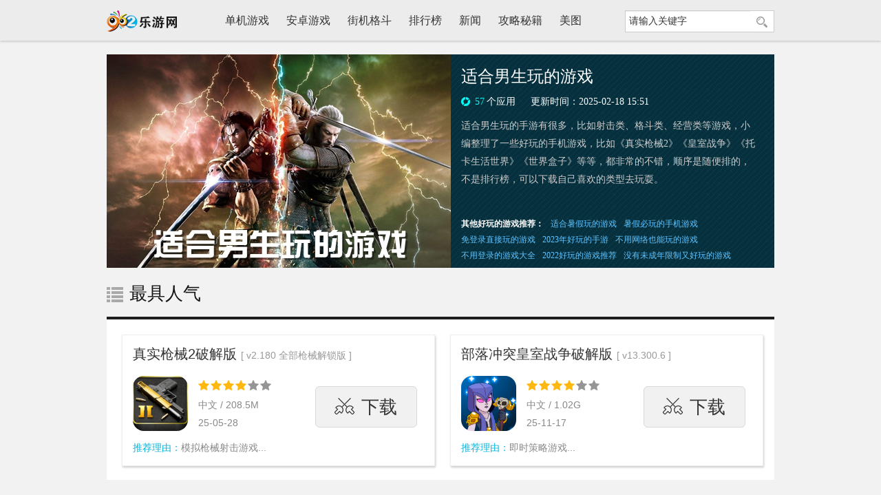

--- FILE ---
content_type: text/html
request_url: http://www.962.net/k/kkkdmnq/
body_size: 7215
content:
<!DOCTYPE html>
<html><head><meta http-equiv="mobile-agent" content="format=xhtml; url=http://m.962.net/k/kkkdmnq"/><meta http-equiv="mobile-agent" content="format=html5; url=http://m.962.net/k/kkkdmnq"/><script type="text/javascript" src="/inc/mredirect.js"></script><meta http-equiv="Content-Type" content="text/html; charset=gb2312" /><title>适合男生玩的游戏_适合男生玩的手游排行榜_游戏推荐</title><meta name="keywords" content="适合男生玩的游戏,适合男生玩的手游排行榜,游戏推荐" /><meta name="description" content="提供适合男生玩的手机游戏下载，适合男生玩的手游有很多，比如射击类、格斗类、经营类等游戏，小编整理了一些好玩的手机游戏，当然顺序是随便排的，不是排行榜，每个人都有着自己喜欢的类型，下载去玩耍即可。" /><link rel="canonical" href="http://www.962.net/k/kkkdmnq/"><link href="/skin/library/css/bootstrap.min.css" rel="stylesheet" type="text/css"><link href="/skin/xsh/css/k.css" rel="stylesheet" type="text/css"><script> var PageClass =10;var _pageinfo = {page:"keyword",path:"keyword",relatedword:"好玩的游戏",softlicence:"962zc"};</script><script src="/inc/mredirect.js"></script><script type="text/javascript" src="/inc/function.js"></script>
</head>

<body>
<div class="g-top-full">
	<div class="g-top-970">
        <a href="http://www.962.net/" class="g-top-logo" ><img src="/skin/xsh/images/k-logo.jpg" ></a>
        <ul class="g-top-nav">
            <li><a href="/list/r_1_1.html" title="单机游戏" target="_blank">单机游戏</a></li><li><a href="/azgame/f_5_1.html" title="安卓游戏" target="_blank">安卓游戏</a></li><li><a href="/moni/index.html" title="街机格斗" target="_blank">街机格斗</a></li><li><a href="/new/top_1_1.html" title="排行榜" target="_blank">排行榜</a></li><li><a href="/html/" title="新闻" target="_blank">新闻</a></li><li><a href="/gl/" title="攻略秘籍" target="_blank">攻略秘籍</a></li><li><a href="/meitu/" title="美图" target="_blank">美图</a></li>
        </ul>
        <form action="/search.asp" method="get" id="Search_form" name="Search_form">
            <input class="scrh" id="keyword" name="keyword" type="text" value="请输入关键字" onBlur="if(this.value==''){this.value='请输入关键字';this.className='scrh'}" onFocus="if(this.value==this.defaultValue){this.value='';this.className='scrh'}" autocomplete="off" />
            <input  type="submit" class="scrh_btn" value=""/>
        </form>
    </div>
</div>
<div class="row g-introd">
	<div class="span4 g-introd-img"><img src="http://pic.962.net/up/2022-2/20222281630424465.jpg" alt="适合男生玩的游戏_适合男生玩的手游排行榜_游戏推荐"></div>
    <div class="span5 g-introd-right">
    	<h1>适合男生玩的游戏</h1>
        <em><span id="numb"></span>个应用<strong>更新时间：2025-02-18 15:51</strong></em>
        <div class="g-introd-cont"><p>适合男生玩的手游有很多，比如射击类、格斗类、经营类等游戏，小编整理了一些好玩的手机游戏，比如《真实枪械2》《皇室战争》《托卡生活世界》《世界盒子》等等，都非常的不错，顺序是随便排的，不是排行榜，可以下载自己喜欢的类型去玩耍。</p></div>
        
        <div class="m-ohter-key">
            <strong>其他好玩的游戏推荐：</strong>
            
                <a href="/k/shsjwdyx/" target="_blank">适合暑假玩的游戏</a>
            
                <a href="/k/sjbwdsjyx/" target="_blank">暑假必玩的手机游戏</a>
            
                <a href="/k/mdlzjwdyx/" target="_blank">免登录直接玩的游戏</a>
            
                <a href="/k/2023nhwdsy/" target="_blank">2023年好玩的手游</a>
            
                <a href="/k/bywlynwdyx/" target="_blank">不用网络也能玩的游戏</a>
            
                <a href="/k/mfybydldyx/" target="_blank">不用登录的游戏大全</a>
            
                <a href="/k/2022hwdyxtj/" target="_blank">2022好玩的游戏推荐</a>
            
                <a href="/k/mywcnxzdyx/" target="_blank">没有未成年限制又好玩的游戏</a>
            
        </div>
        
    </div>
</div>
<div class="g-title">
	最具人气
</div>
<div class="row g-hot-game">
	
	<div class="g-hot-cont" data-softlicence="免费" data-softrank="4">    	
    	<a href="/azgame/459680.html" target="_blank" class="g-name">真实枪械2破解版<span>[ v2.180 全部枪械解锁版 ]</span></a>
        <a href="/azgame/459680.html" target="_blank" class="g-img"><img src="http://pic.962.net/up/2022-3/2022314152725723.png" /></a>
        <ul>
        	<li><img src="/skin/xsh/images/k-xx4.png" /></li>
            <li>中文 / 208.5M</li>
            <li>25-05-28</li>
        </ul>
        <a href="/azgame/459680.html" target="_blank" class="g-btn"><b></b>下载</a>
        <p><span>推荐理由：</span>模拟枪械射击游戏...</p>
    </div>
    
	<div class="g-hot-cont" data-softlicence="免费" data-softrank="4">    	
    	<a href="/azgame/506191.html" target="_blank" class="g-name">部落冲突皇室战争破解版<span>[ v13.300.6 ]</span></a>
        <a href="/azgame/506191.html" target="_blank" class="g-img"><img src="http://pic.962.net/up/2025-7/20257241441175035.png" /></a>
        <ul>
        	<li><img src="/skin/xsh/images/k-xx4.png" /></li>
            <li>中文 / 1.02G</li>
            <li>25-11-17</li>
        </ul>
        <a href="/azgame/506191.html" target="_blank" class="g-btn"><b></b>下载</a>
        <p><span>推荐理由：</span>即时策略游戏...</p>
    </div>
    
</div>
<div class="g-title">
	资源列表
</div>
<div class="g-game">
	
	<div class="g-game-cont" data-softlicence="免费" data-softrank="3">
        <a href="/azgame/558172.html"  target="_blank">
            <img src="http://pic.962.net/up/2023-8/2023810917397162.png" class="g-game-img">
            <strong>我的迷你超市破解版</strong>
            <em>中文 / 85.0M</em>
            <img src="/skin/xsh/images/k-xx3.png" class="g-game-xx">
            <p>
                <span>推荐理由：</span>经营自己的超市...
            </p>
        </a>
        <b class="g-game-bg"></b>
    </div>
    
	<div class="g-game-cont" data-softlicence="免费" data-softrank="4">
        <a href="/azgame/453723.html"  target="_blank">
            <img src="http://pic.962.net/up/2024-10/202410231550282014.png" class="g-game-img">
            <strong>洋果子店无限金币版</strong>
            <em>中文 / 308.1M</em>
            <img src="/skin/xsh/images/k-xx4.png" class="g-game-xx">
            <p>
                <span>推荐理由：</span>模拟经营游戏...
            </p>
        </a>
        <b class="g-game-bg"></b>
    </div>
    
	<div class="g-game-cont" data-softlicence="免费" data-softrank="4">
        <a href="/azgame/497153.html"  target="_blank">
            <img src="http://pic.962.net/up/2022-5/202252514407903.png" class="g-game-img">
            <strong>战魂铭人国际版全无限</strong>
            <em>中文 / 169.8M</em>
            <img src="/skin/xsh/images/k-xx4.png" class="g-game-xx">
            <p>
                <span>推荐理由：</span>像素roguelike动作游戏...
            </p>
        </a>
        <b class="g-game-bg"></b>
    </div>
    
	<div class="g-game-cont" data-softlicence="免费" data-softrank="3">
        <a href="/azgame/429187.html"  target="_blank">
            <img src="http://pic.962.net/up/2022-2/2022225164296877.png" class="g-game-img">
            <strong>Shadow Fight 3暗影格斗3海外版最新破解版</strong>
            <em>中文 / 189.8M</em>
            <img src="/skin/xsh/images/k-xx3.png" class="g-game-xx">
            <p>
                <span>推荐理由：</span>3D动作战斗游戏...
            </p>
        </a>
        <b class="g-game-bg"></b>
    </div>
    
	<div class="g-game-cont" data-softlicence="免费" data-softrank="3">
        <a href="/azgame/512154.html"  target="_blank">
            <img src="http://pic.962.net/up/2022-11/20221121182436160.png" class="g-game-img">
            <strong>乌冬的旅店</strong>
            <em>中文 / 221.8M</em>
            <img src="/skin/xsh/images/k-xx3.png" class="g-game-xx">
            <p>
                <span>推荐理由：</span>Q萌画风的经验游戏...
            </p>
        </a>
        <b class="g-game-bg"></b>
    </div>
    
	<div class="g-game-cont" data-softlicence="免费" data-softrank="4">
        <a href="/azgame/517626.html"  target="_blank">
            <img src="http://pic.962.net/up/2022-2/20222241631446197.png" class="g-game-img">
            <strong>遇见你的猫游戏</strong>
            <em>中文 / 229.9M</em>
            <img src="/skin/xsh/images/k-xx4.png" class="g-game-xx">
            <p>
                <span>推荐理由：</span>和可爱的猫咪一起生活...
            </p>
        </a>
        <b class="g-game-bg"></b>
    </div>
    
	<div class="g-game-cont" data-softlicence="免费" data-softrank="3">
        <a href="/azgame/531362.html"  target="_blank">
            <img src="http://pic.962.net/up/2025-11/202511191020139083.jpg" class="g-game-img">
            <strong>超级足球巨星破解版</strong>
            <em>英文 / 147.1M</em>
            <img src="/skin/xsh/images/k-xx3.png" class="g-game-xx">
            <p>
                <span>推荐理由：</span>足球题材的闯关游戏...
            </p>
        </a>
        <b class="g-game-bg"></b>
    </div>
    
	<div class="g-game-cont" data-softlicence="免费" data-softrank="4">
        <a href="/azgame/516130.html"  target="_blank">
            <img src="http://pic.962.net/up/2025-7/2025711121357885.png" class="g-game-img">
            <strong>迷你世界官方版</strong>
            <em>中文 / 1.20G</em>
            <img src="/skin/xsh/images/k-xx4.png" class="g-game-xx">
            <p>
                <span>推荐理由：</span>高自由度的3D沙盒游戏...
            </p>
        </a>
        <b class="g-game-bg"></b>
    </div>
    
	<div class="g-game-cont" data-softlicence="免费" data-softrank="4">
        <a href="/azgame/508739.html"  target="_blank">
            <img src="http://pic.962.net/up/2022-2/2022223176481960.png" class="g-game-img">
            <strong>疯狂跳跃bhoppro</strong>
            <em>中文 / 167.7M</em>
            <img src="/skin/xsh/images/k-xx4.png" class="g-game-xx">
            <p>
                <span>推荐理由：</span>跳跃闯关游戏...
            </p>
        </a>
        <b class="g-game-bg"></b>
    </div>
    
	<div class="g-game-cont" data-softlicence="免费" data-softrank="3">
        <a href="/azgame/535134.html"  target="_blank">
            <img src="http://pic.962.net/up/2022-1/202212399228601.png" class="g-game-img">
            <strong>武侠人生模拟器破解版</strong>
            <em>中文 / 62.5M</em>
            <img src="/skin/xsh/images/k-xx3.png" class="g-game-xx">
            <p>
                <span>推荐理由：</span>文字类武侠游戏...
            </p>
        </a>
        <b class="g-game-bg"></b>
    </div>
    
	<div class="g-game-cont" data-softlicence="免费" data-softrank="3">
        <a href="/azgame/558895.html"  target="_blank">
            <img src="http://pic.962.net/up/2022-2/2022223936227.png" class="g-game-img">
            <strong>明亮的隐藏物体最新版</strong>
            <em>中文 / 75.4M</em>
            <img src="/skin/xsh/images/k-xx3.png" class="g-game-xx">
            <p>
                <span>推荐理由：</span>找出对应物品...
            </p>
        </a>
        <b class="g-game-bg"></b>
    </div>
    
	<div class="g-game-cont" data-softlicence="免费" data-softrank="3">
        <a href="/azgame/556718.html"  target="_blank">
            <img src="http://pic.962.net/up/2022-3/20223211654417956.png" class="g-game-img">
            <strong>蛐蛐也疯狂游戏2022</strong>
            <em>中文 / 114.0M</em>
            <img src="/skin/xsh/images/k-xx3.png" class="g-game-xx">
            <p>
                <span>推荐理由：</span>蛐蛐题材的养成游戏...
            </p>
        </a>
        <b class="g-game-bg"></b>
    </div>
    
	<div class="g-game-cont" data-softlicence="免费" data-softrank="3">
        <a href="/azgame/464635.html"  target="_blank">
            <img src="http://pic.962.net/up/2022-3/20223109520320.png" class="g-game-img">
            <strong>我眼神儿贼好破解免广告</strong>
            <em>中文 / 92.5M</em>
            <img src="/skin/xsh/images/k-xx3.png" class="g-game-xx">
            <p>
                <span>推荐理由：</span>寻找指定的物品...
            </p>
        </a>
        <b class="g-game-bg"></b>
    </div>
    
	<div class="g-game-cont" data-softlicence="免费" data-softrank="3">
        <a href="/azgame/443187.html"  target="_blank">
            <img src="http://pic.962.net/up/2022-3/2022319153063850.png" class="g-game-img">
            <strong>节奏枪神全枪械解锁版</strong>
            <em>中文 / 41.1M</em>
            <img src="/skin/xsh/images/k-xx3.png" class="g-game-xx">
            <p>
                <span>推荐理由：</span>敏捷的音乐节奏游戏...
            </p>
        </a>
        <b class="g-game-bg"></b>
    </div>
    
	<div class="g-game-cont" data-softlicence="免费" data-softrank="4">
        <a href="/azgame/474986.html"  target="_blank">
            <img src="http://pic.962.net/up/2025-10/202510141418348229.jpg" class="g-game-img">
            <strong>钓鱼冲突破解版</strong>
            <em>中文 / 163.9M</em>
            <img src="/skin/xsh/images/k-xx4.png" class="g-game-xx">
            <p>
                <span>推荐理由：</span>3D模拟钓鱼游戏...
            </p>
        </a>
        <b class="g-game-bg"></b>
    </div>
    
	<div class="g-game-cont" data-softlicence="免费" data-softrank="3">
        <a href="/azgame/253521.html"  target="_blank">
            <img src="http://pic.962.net/up/2025-10/202510291342119044.jpg" class="g-game-img">
            <strong>拉力赛车极限竞速破解版最新版</strong>
            <em>中文 / 191.6M</em>
            <img src="/skin/xsh/images/k-xx3.png" class="g-game-xx">
            <p>
                <span>推荐理由：</span>3D竞速赛车游戏...
            </p>
        </a>
        <b class="g-game-bg"></b>
    </div>
    
	<div class="g-game-cont" data-softlicence="免费" data-softrank="3">
        <a href="/azgame/558725.html"  target="_blank">
            <img src="http://pic.962.net/up/2022-2/2022218835159082.png" class="g-game-img">
            <strong>装扮动漫公主免广告版</strong>
            <em>中文 / 59.7M</em>
            <img src="/skin/xsh/images/k-xx3.png" class="g-game-xx">
            <p>
                <span>推荐理由：</span>二次元换装游戏...
            </p>
        </a>
        <b class="g-game-bg"></b>
    </div>
    
	<div class="g-game-cont" data-softlicence="免费" data-softrank="4">
        <a href="/azgame/464681.html"  target="_blank">
            <img src="http://pic.962.net/up/2024-5/2024531154258009.png" class="g-game-img">
            <strong>愤怒的小鸟2破解版</strong>
            <em>中文 / 627.6M</em>
            <img src="/skin/xsh/images/k-xx4.png" class="g-game-xx">
            <p>
                <span>推荐理由：</span>弹射闯关冒险游戏...
            </p>
        </a>
        <b class="g-game-bg"></b>
    </div>
    
	<div class="g-game-cont" data-softlicence="免费" data-softrank="4">
        <a href="/azgame/456126.html"  target="_blank">
            <img src="http://pic.962.net/up/2022-2/2022216184924345.png" class="g-game-img">
            <strong>冷酷灵魂黑暗幻想生存破解版最新版</strong>
            <em>中文 / 502.8M</em>
            <img src="/skin/xsh/images/k-xx4.png" class="g-game-xx">
            <p>
                <span>推荐理由：</span>末日生存游戏...
            </p>
        </a>
        <b class="g-game-bg"></b>
    </div>
    
	<div class="g-game-cont" data-softlicence="免费" data-softrank="3">
        <a href="/azgame/194349.html"  target="_blank">
            <img src="http://pic.962.net/up/2025-1/2025116164244324.png" class="g-game-img">
            <strong>火力全开2城市狂热破解版</strong>
            <em>中文 / 1.26G</em>
            <img src="/skin/xsh/images/k-xx3.png" class="g-game-xx">
            <p>
                <span>推荐理由：</span>3D竞速手游...
            </p>
        </a>
        <b class="g-game-bg"></b>
    </div>
    
	<div class="g-game-cont" data-softlicence="免费" data-softrank="3">
        <a href="/azgame/320898.html"  target="_blank">
            <img src="http://pic.962.net/up/2021-10/202110161634348773.png" class="g-game-img">
            <strong>黑洞大作战解锁全部皮肤版Hole.io</strong>
            <em>中文 / 143.1M</em>
            <img src="/skin/xsh/images/k-xx3.png" class="g-game-xx">
            <p>
                <span>推荐理由：</span>吞噬类休闲手游...
            </p>
        </a>
        <b class="g-game-bg"></b>
    </div>
    
	<div class="g-game-cont" data-softlicence="免费" data-softrank="4">
        <a href="/azgame/515692.html"  target="_blank">
            <img src="http://pic.962.net/up/2022-2/20222161415433123.png" class="g-game-img">
            <strong>Beat Blade手机版(节奏宝剑)</strong>
            <em>中文 / 122.0M</em>
            <img src="/skin/xsh/images/k-xx4.png" class="g-game-xx">
            <p>
                <span>推荐理由：</span>音乐节奏游戏...
            </p>
        </a>
        <b class="g-game-bg"></b>
    </div>
    
	<div class="g-game-cont" data-softlicence="免费" data-softrank="3">
        <a href="/azgame/432216.html"  target="_blank">
            <img src="http://pic.962.net/up/2022-11/202211291211503767.png" class="g-game-img">
            <strong>纸片大作战3D内置菜单破解版</strong>
            <em>中文 / 152.9M</em>
            <img src="/skin/xsh/images/k-xx3.png" class="g-game-xx">
            <p>
                <span>推荐理由：</span>圈地对战...
            </p>
        </a>
        <b class="g-game-bg"></b>
    </div>
    
	<div class="g-game-cont" data-softlicence="免费" data-softrank="4">
        <a href="/azgame/470131.html"  target="_blank">
            <img src="http://pic.962.net/up/2025-10/2025102816422909.png" class="g-game-img">
            <strong>纸片大作战2破解版中文版</strong>
            <em>中文 / 120.4M</em>
            <img src="/skin/xsh/images/k-xx4.png" class="g-game-xx">
            <p>
                <span>推荐理由：</span>圈地竞技游戏...
            </p>
        </a>
        <b class="g-game-bg"></b>
    </div>
    
	<div class="g-game-cont" data-softlicence="免费" data-softrank="3">
        <a href="/azgame/320419.html"  target="_blank">
            <img src="http://pic.962.net/up/2022-2/20222161433512529.png" class="g-game-img">
            <strong>Hole.io安卓版</strong>
            <em>中文 / 143.1M</em>
            <img src="/skin/xsh/images/k-xx3.png" class="g-game-xx">
            <p>
                <span>推荐理由：</span>吞噬类竞技游戏...
            </p>
        </a>
        <b class="g-game-bg"></b>
    </div>
    
	<div class="g-game-cont" data-softlicence="免费" data-softrank="3">
        <a href="/azgame/544930.html"  target="_blank">
            <img src="http://pic.962.net/up/2022-2/20222161032445591.png" class="g-game-img">
            <strong>派对制造游戏</strong>
            <em>中文 / 97.7M</em>
            <img src="/skin/xsh/images/k-xx3.png" class="g-game-xx">
            <p>
                <span>推荐理由：</span>沙盒竞技游戏...
            </p>
        </a>
        <b class="g-game-bg"></b>
    </div>
    
	<div class="g-game-cont" data-softlicence="免费" data-softrank="4">
        <a href="/azgame/460768.html"  target="_blank">
            <img src="http://pic.962.net/up/2024-2/20242211734543990.png" class="g-game-img">
            <strong>植物大战僵尸2破解版</strong>
            <em>中文 / 1,019.5M</em>
            <img src="/skin/xsh/images/k-xx4.png" class="g-game-xx">
            <p>
                <span>推荐理由：</span>防御闯关游戏...
            </p>
        </a>
        <b class="g-game-bg"></b>
    </div>
    
	<div class="g-game-cont" data-softlicence="免费" data-softrank="3">
        <a href="/azgame/513262.html"  target="_blank">
            <img src="http://pic.962.net/up/2025-10/202510211147143485.png" class="g-game-img">
            <strong>火柴人绳索英雄2内置Mod菜单破解版</strong>
            <em>中文 / 121.3M</em>
            <img src="/skin/xsh/images/k-xx3.png" class="g-game-xx">
            <p>
                <span>推荐理由：</span>3D射击冒险游戏...
            </p>
        </a>
        <b class="g-game-bg"></b>
    </div>
    
	<div class="g-game-cont" data-softlicence="免费" data-softrank="4">
        <a href="/azgame/446875.html"  target="_blank">
            <img src="http://pic.962.net/up/2022-2/202221511101406.jpg" class="g-game-img">
            <strong>足球俱乐部经理2022CSD22</strong>
            <em>中文 / 91.2M</em>
            <img src="/skin/xsh/images/k-xx4.png" class="g-game-xx">
            <p>
                <span>推荐理由：</span>经营自己的足球队...
            </p>
        </a>
        <b class="g-game-bg"></b>
    </div>
    
	<div class="g-game-cont" data-softlicence="免费" data-softrank="3">
        <a href="/azgame/558563.html"  target="_blank">
            <img src="http://pic.962.net/up/2022-2/2022215951485103.png" class="g-game-img">
            <strong>密室逃脱中国式房间破解版</strong>
            <em>中文 / 95.5M</em>
            <img src="/skin/xsh/images/k-xx3.png" class="g-game-xx">
            <p>
                <span>推荐理由：</span>3D密室解谜游戏...
            </p>
        </a>
        <b class="g-game-bg"></b>
    </div>
    
	<div class="g-game-cont" data-softlicence="免费" data-softrank="3">
        <a href="/azgame/467259.html"  target="_blank">
            <img src="http://pic.962.net/up/2024-2/2024215155116410.png" class="g-game-img">
            <strong>楼下的早餐店安卓版</strong>
            <em>中文 / 241.6M</em>
            <img src="/skin/xsh/images/k-xx3.png" class="g-game-xx">
            <p>
                <span>推荐理由：</span>模拟经营游戏...
            </p>
        </a>
        <b class="g-game-bg"></b>
    </div>
    
	<div class="g-game-cont" data-softlicence="免费" data-softrank="4">
        <a href="/azgame/510500.html"  target="_blank">
            <img src="http://pic.962.net/up/2022-1/20221131049127168.png" class="g-game-img">
            <strong>方块世界3D破解版</strong>
            <em>中文 / 94.4M</em>
            <img src="/skin/xsh/images/k-xx4.png" class="g-game-xx">
            <p>
                <span>推荐理由：</span>3D像素游戏...
            </p>
        </a>
        <b class="g-game-bg"></b>
    </div>
    
	<div class="g-game-cont" data-softlicence="免费" data-softrank="3">
        <a href="/azgame/557673.html"  target="_blank">
            <img src="http://pic.962.net/up/2022-1/2022128938101997.png" class="g-game-img">
            <strong>讲什么道义一起上免广告版</strong>
            <em>中文 / 27.1M</em>
            <img src="/skin/xsh/images/k-xx3.png" class="g-game-xx">
            <p>
                <span>推荐理由：</span>放置挂机游戏...
            </p>
        </a>
        <b class="g-game-bg"></b>
    </div>
    
	<div class="g-game-cont" data-softlicence="免费" data-softrank="3">
        <a href="/azgame/558401.html"  target="_blank">
            <img src="http://pic.962.net/up/2022-2/2022212102571479.png" class="g-game-img">
            <strong>十字方块游戏</strong>
            <em>中文 / 45.1M</em>
            <img src="/skin/xsh/images/k-xx3.png" class="g-game-xx">
            <p>
                <span>推荐理由：</span>魔性消除游戏...
            </p>
        </a>
        <b class="g-game-bg"></b>
    </div>
    
	<div class="g-game-cont" data-softlicence="免费" data-softrank="3">
        <a href="/azgame/558397.html"  target="_blank">
            <img src="http://pic.962.net/up/2022-2/202221296348186.png" class="g-game-img">
            <strong>管理电视帝国无限钻石版</strong>
            <em>中文 / 89.5M</em>
            <img src="/skin/xsh/images/k-xx3.png" class="g-game-xx">
            <p>
                <span>推荐理由：</span>模拟经营游戏...
            </p>
        </a>
        <b class="g-game-bg"></b>
    </div>
    
	<div class="g-game-cont" data-softlicence="免费" data-softrank="4">
        <a href="/azgame/456523.html"  target="_blank">
            <img src="http://pic.962.net/up/2024-10/202410171740242851.png" class="g-game-img">
            <strong>愤怒的小鸟2最新破解版</strong>
            <em>中文 / 465.4M</em>
            <img src="/skin/xsh/images/k-xx4.png" class="g-game-xx">
            <p>
                <span>推荐理由：</span>弹射闯关游戏...
            </p>
        </a>
        <b class="g-game-bg"></b>
    </div>
    
	<div class="g-game-cont" data-softlicence="免费" data-softrank="3">
        <a href="/azgame/496422.html"  target="_blank">
            <img src="http://pic.962.net/up/2022-2/20222111556216977.png" class="g-game-img">
            <strong>无尽修真之太古神王游戏</strong>
            <em>中文 / 48.8M</em>
            <img src="/skin/xsh/images/k-xx3.png" class="g-game-xx">
            <p>
                <span>推荐理由：</span>放置挂机游戏...
            </p>
        </a>
        <b class="g-game-bg"></b>
    </div>
    
	<div class="g-game-cont" data-softlicence="免费" data-softrank="3">
        <a href="/azgame/501101.html"  target="_blank">
            <img src="http://pic.962.net/up/2022-2/20222111534195777.png" class="g-game-img">
            <strong>我要上厕所无限钞票版</strong>
            <em>中文 / 108.2M</em>
            <img src="/skin/xsh/images/k-xx3.png" class="g-game-xx">
            <p>
                <span>推荐理由：</span>模拟经营厕所...
            </p>
        </a>
        <b class="g-game-bg"></b>
    </div>
    
	<div class="g-game-cont" data-softlicence="免费" data-softrank="3">
        <a href="/azgame/335962.html"  target="_blank">
            <img src="http://pic.962.net/up/2021-11/20211111752162936.png" class="g-game-img">
            <strong>家居设计改造王无限金币版</strong>
            <em>中文 / 145.2M</em>
            <img src="/skin/xsh/images/k-xx3.png" class="g-game-xx">
            <p>
                <span>推荐理由：</span>消除与设计相结合的游戏...
            </p>
        </a>
        <b class="g-game-bg"></b>
    </div>
    
	<div class="g-game-cont" data-softlicence="免费" data-softrank="3">
        <a href="/azgame/301385.html"  target="_blank">
            <img src="http://pic.962.net/up/2022-1/20221131459248435.png" class="g-game-img">
            <strong>愤怒的小鸟朋友免广告版</strong>
            <em>中文 / 87.9M</em>
            <img src="/skin/xsh/images/k-xx3.png" class="g-game-xx">
            <p>
                <span>推荐理由：</span>弹射闯关手游...
            </p>
        </a>
        <b class="g-game-bg"></b>
    </div>
    
	<div class="g-game-cont" data-softlicence="免费" data-softrank="3">
        <a href="/azgame/240006.html"  target="_blank">
            <img src="http://pic.962.net/up/2022-2/2022211940358333.png" class="g-game-img">
            <strong>像素战斗僵尸突袭最新版</strong>
            <em>中文 / 120.2M</em>
            <img src="/skin/xsh/images/k-xx3.png" class="g-game-xx">
            <p>
                <span>推荐理由：</span>像素僵尸射击游戏...
            </p>
        </a>
        <b class="g-game-bg"></b>
    </div>
    
	<div class="g-game-cont" data-softlicence="免费" data-softrank="3">
        <a href="/azgame/558250.html"  target="_blank">
            <img src="http://pic.962.net/up/2022-2/2022210155451624.png" class="g-game-img">
            <strong>不简单修仙无限血灵版</strong>
            <em>中文 / 189.2M</em>
            <img src="/skin/xsh/images/k-xx3.png" class="g-game-xx">
            <p>
                <span>推荐理由：</span>放置修仙游戏...
            </p>
        </a>
        <b class="g-game-bg"></b>
    </div>
    
	<div class="g-game-cont" data-softlicence="免费" data-softrank="3">
        <a href="/azgame/327213.html"  target="_blank">
            <img src="http://pic.962.net/up/2024-10/20241021152174992.jpg" class="g-game-img">
            <strong>FRAG专业射手官方正版</strong>
            <em>中文 / 156.4M</em>
            <img src="/skin/xsh/images/k-xx3.png" class="g-game-xx">
            <p>
                <span>推荐理由：</span>卡通风格的第一人称射击游戏...
            </p>
        </a>
        <b class="g-game-bg"></b>
    </div>
    
	<div class="g-game-cont" data-softlicence="免费" data-softrank="3">
        <a href="/azgame/328132.html"  target="_blank">
            <img src="http://pic.962.net/up/2025-5/2025521155348116.png" class="g-game-img">
            <strong>七龙珠激战传说破解版</strong>
            <em>中文 / 136.8M</em>
            <img src="/skin/xsh/images/k-xx3.png" class="g-game-xx">
            <p>
                <span>推荐理由：</span>卡牌对战游戏...
            </p>
        </a>
        <b class="g-game-bg"></b>
    </div>
    
	<div class="g-game-cont" data-softlicence="免费" data-softrank="4">
        <a href="/azgame/463660.html"  target="_blank">
            <img src="http://pic.962.net/up/2021-10/202110271349404884.png" class="g-game-img">
            <strong>最后的海盗岛屿生存修改版</strong>
            <em>中文 / 284.0M</em>
            <img src="/skin/xsh/images/k-xx4.png" class="g-game-xx">
            <p>
                <span>推荐理由：</span>荒岛生存游戏...
            </p>
        </a>
        <b class="g-game-bg"></b>
    </div>
    
	<div class="g-game-cont" data-softlicence="免费" data-softrank="4">
        <a href="/azgame/454418.html"  target="_blank">
            <img src="http://pic.962.net/up/2022-2/20222992538483.jpg" class="g-game-img">
            <strong>破门而入行动小队手机版无限子弹版</strong>
            <em>中文 / 58.8M</em>
            <img src="/skin/xsh/images/k-xx4.png" class="g-game-xx">
            <p>
                <span>推荐理由：</span>像素射击游戏...
            </p>
        </a>
        <b class="g-game-bg"></b>
    </div>
    
	<div class="g-game-cont" data-softlicence="免费" data-softrank="3">
        <a href="/azgame/558093.html"  target="_blank">
            <img src="http://pic.962.net/up/2022-2/202229829167643.png" class="g-game-img">
            <strong>建筑师大师最新版</strong>
            <em>中文 / 67.0M</em>
            <img src="/skin/xsh/images/k-xx3.png" class="g-game-xx">
            <p>
                <span>推荐理由：</span>打造各种建筑...
            </p>
        </a>
        <b class="g-game-bg"></b>
    </div>
    
	<div class="g-game-cont" data-softlicence="免费" data-softrank="4">
        <a href="/azgame/441193.html"  target="_blank">
            <img src="http://pic.962.net/up/2022-2/202229932251518.png" class="g-game-img">
            <strong>动物温泉无限橡子版</strong>
            <em>中文 / 25.6M</em>
            <img src="/skin/xsh/images/k-xx4.png" class="g-game-xx">
            <p>
                <span>推荐理由：</span>Q萌养成游戏...
            </p>
        </a>
        <b class="g-game-bg"></b>
    </div>
    
	<div class="g-game-cont" data-softlicence="免费" data-softrank="3">
        <a href="/azgame/479310.html"  target="_blank">
            <img src="http://pic.962.net/up/2022-2/2022281217522499.jpg" class="g-game-img">
            <strong>从贫民到大亨奇妙人生最新版</strong>
            <em>中文 / 87.9M</em>
            <img src="/skin/xsh/images/k-xx3.png" class="g-game-xx">
            <p>
                <span>推荐理由：</span>模拟经营游戏...
            </p>
        </a>
        <b class="g-game-bg"></b>
    </div>
    
	<div class="g-game-cont" data-softlicence="免费" data-softrank="4">
        <a href="/azgame/487085.html"  target="_blank">
            <img src="http://pic.962.net/up/2022-6/20226101113497115.png" class="g-game-img">
            <strong>哈利波特霍格沃茨之谜内置修改器版</strong>
            <em>中文 / 162.0M</em>
            <img src="/skin/xsh/images/k-xx4.png" class="g-game-xx">
            <p>
                <span>推荐理由：</span>学习各种强力魔法...
            </p>
        </a>
        <b class="g-game-bg"></b>
    </div>
    
	<div class="g-game-cont" data-softlicence="免费" data-softrank="3">
        <a href="/azgame/458111.html"  target="_blank">
            <img src="http://pic.962.net/up/2022-2/202228951298838.jpg" class="g-game-img">
            <strong>暗影骑士绝命旅途中文版(Shadow Knight)</strong>
            <em>中文 / 149.7M</em>
            <img src="/skin/xsh/images/k-xx3.png" class="g-game-xx">
            <p>
                <span>推荐理由：</span>暗黑横版战斗游戏...
            </p>
        </a>
        <b class="g-game-bg"></b>
    </div>
    
	<div class="g-game-cont" data-softlicence="免费" data-softrank="4">
        <a href="/azgame/469368.html"  target="_blank">
            <img src="http://pic.962.net/up/2025-7/20257261545383335.png" class="g-game-img">
            <strong>暗影格斗2内置MOD菜单破解版</strong>
            <em>多国语言[中文] / 138.9M</em>
            <img src="/skin/xsh/images/k-xx4.png" class="g-game-xx">
            <p>
                <span>推荐理由：</span>横版格斗游戏...
            </p>
        </a>
        <b class="g-game-bg"></b>
    </div>
    
	<div class="g-game-cont" data-softlicence="免费" data-softrank="3">
        <a href="/azgame/504969.html"  target="_blank">
            <img src="http://pic.962.net/up/2024-1/2024126173883388.jpg" class="g-game-img">
            <strong>饥饿鲨世界无限金币钻石珍珠版</strong>
            <em>中文 / 189.3M</em>
            <img src="/skin/xsh/images/k-xx3.png" class="g-game-xx">
            <p>
                <span>推荐理由：</span>鲨鱼吞噬冒险游戏...
            </p>
        </a>
        <b class="g-game-bg"></b>
    </div>
    
	<div class="g-game-cont" data-softlicence="免费" data-softrank="4">
        <a href="/azgame/446531.html"  target="_blank">
            <img src="http://pic.962.net/up/2021-9/20219261533227411.png" class="g-game-img">
            <strong>匠木游戏安卓版</strong>
            <em>中文 / 385.4M</em>
            <img src="/skin/xsh/images/k-xx4.png" class="g-game-xx">
            <p>
                <span>推荐理由：</span>空间解谜游戏...
            </p>
        </a>
        <b class="g-game-bg"></b>
    </div>
    
	<div class="g-game-cont" data-softlicence="免费" data-softrank="3">
        <a href="/azgame/509986.html"  target="_blank">
            <img src="http://pic.962.net/up/2022-2/2022228172561441.png" class="g-game-img">
            <strong>中年失业模拟器免广告版</strong>
            <em>中文 / 67.2M</em>
            <img src="/skin/xsh/images/k-xx3.png" class="g-game-xx">
            <p>
                <span>推荐理由：</span>人生模拟游戏...
            </p>
        </a>
        <b class="g-game-bg"></b>
    </div>
    
	<div class="g-game-cont" data-softlicence="免费" data-softrank="3">
        <a href="/azgame/466783.html"  target="_blank">
            <img src="http://pic.962.net/up/2021-11/202111892242553.png" class="g-game-img">
            <strong>神枪手强尼破解版无限资源版</strong>
            <em>中文 / 102.7M</em>
            <img src="/skin/xsh/images/k-xx3.png" class="g-game-xx">
            <p>
                <span>推荐理由：</span>旋转射击闯关游戏...
            </p>
        </a>
        <b class="g-game-bg"></b>
    </div>
    
	<div class="g-game-cont" data-softlicence="免费" data-softrank="3">
        <a href="/azgame/519864.html"  target="_blank">
            <img src="http://pic.962.net/up/2022-1/202211310460379.png" class="g-game-img">
            <strong>战七国游戏破解版</strong>
            <em>中文 / 89.4M</em>
            <img src="/skin/xsh/images/k-xx3.png" class="g-game-xx">
            <p>
                <span>推荐理由：</span>放置策略战斗游戏...
            </p>
        </a>
        <b class="g-game-bg"></b>
    </div>
    
</div>
<div class="g-title">
	精选合集
</div>
<div class="g-coll">
	
	<a href="/k/gzydkfsjsy/" target="_blank">
    	<img src="http://pic.962.net/up/2024-5/20245211747573506.jpg">
        <strong>
        	<b>高自由度开放世界手游</b>
            <em><span>14</span>款应用</em>
        </strong>
    </a>
    
	<a href="/k/ghzscyxdq/" target="_blank">
    	<img src="http://pic.962.net/up/2024-5/20245211716136852.jpg">
        <strong>
        	<b>高画质赛车游戏大全</b>
            <em><span>16</span>款应用</em>
        </strong>
    </a>
    
	<a href="/k/ghzsjsy/" target="_blank">
    	<img src="http://pic.962.net/up/2024-5/20245211656378008.jpg">
        <strong>
        	<b>高画质射击手游</b>
            <em><span>10</span>款应用</em>
        </strong>
    </a>
    
	<a href="/k/wxlwddjyx/" target="_blank">
    	<img src="http://pic.962.net/up/2024-5/202455105815634.jpg">
        <strong>
        	<b>无需联网的单机游戏</b>
            <em><span>20</span>款应用</em>
        </strong>
    </a>
    
</div>
<div class="g-title">
	相关文章
</div>
<div class="g-relate-cms">
	
</div>
<div class="g-comment-box">
    <div class="g-title">
        用户评论
    </div>
    <div class="comment-new">
  <div class="write-review-box">
    <div class="write-header">
      <span>评分</span>
      <div class="interactive-stars" id="starInput">
        <div class="i-star active" data-val="1">★</div>
        <div class="i-star active" data-val="2">★</div>
        <div class="i-star active" data-val="3">★</div>
        <div class="i-star active" data-val="4">★</div>
        <div class="i-star active" data-val="5">★</div>
      </div>
      <div class="rating-text" id="ratingText">力荐</div>
    </div>

    <div class="input-wrapper">
      <textarea
        class="review-textarea"
        id="reviewContent"
        placeholder="说说这个游戏/应用的优点和不足的地方吧..."
      ></textarea>
    </div>
    <div class="avatar-selector-box">
      <span class="avatar-label">选择头像:</span>
      <div class="avatar-list">
          <!-- 默认选中第一个 active -->
          <img src="/skin/library/images/comment-icon-face-1.png" class="avatar-option selected" data-id="1">
          <img src="/skin/library/images/comment-icon-face-2.png" class="avatar-option" data-id="2">
          <img src="/skin/library/images/comment-icon-face-3.png" class="avatar-option" data-id="3">
          <img src="/skin/library/images/comment-icon-face-4.png" class="avatar-option" data-id="4">
          <img src="/skin/library/images/comment-icon-face-5.png" class="avatar-option" data-id="5">
      </div>
  </div>

    <div class="write-footer">
      <div style="font-size: 12px; color: #999">
        请文明发言，遵守社区规范
      </div>
      <button class="btn-submit" id="submitReview">发布评论</button>
    </div>
  </div>
  <!-- 2.评分概览 -->
  <div class="rating-summary">
    <div class="score-box">
      <div class="score">10</div>
      <div class="count">999+人评分</div>
    </div>
    <div class="bars-box">
      <!-- 5星 -->
      <div class="bar-row">
        <div class="star-label">
          <span>★</span><span>★</span><span>★</span><span>★</span
          ><span>★</span>
        </div>
        <div class="progress-bg">
          <div class="progress-fill" style="width: 20%"></div>
        </div>
      </div>
      <!-- 4星 -->
      <div class="bar-row">
        <div class="star-label">
          <span>★</span><span>★</span><span>★</span><span>★</span>
        </div>
        <div class="progress-bg">
          <div class="progress-fill" style="width: 20%"></div>
        </div>
      </div>
      <!-- 3星 -->
      <div class="bar-row">
        <div class="star-label">
          <span>★</span><span>★</span><span>★</span>
        </div>
        <div class="progress-bg">
          <div class="progress-fill" style="width: 20%"></div>
        </div>
      </div>
      <!-- 2星 -->
      <div class="bar-row">
        <div class="star-label"><span>★</span><span>★</span></div>
        <div class="progress-bg">
          <div class="progress-fill" style="width: 20%"></div>
        </div>
      </div>
      <!-- 1星 -->
      <div class="bar-row">
        <div class="star-label"><span>★</span></div>
        <div class="progress-bg">
          <div class="progress-fill" style="width: 20%"></div>
        </div>
      </div>
    </div>
    <div style="display: none;" id="rating-json">[{"rating":"1","num":"0"},{"rating":"2","num":"0"},{"rating":"3","num":"0"},{"rating":"4","num":"0"},{"rating":"5","num":"0"}]</div>
    <div id="pl_value" data-id="4712" data-CommentTpye="5"></div>
  </div>
  <!-- 3. 筛选标签 -->
  <div class="filter-tabs">
    <button class="filter-btn active" data-start="0">全部</button>
    <button class="filter-btn" data-start="5">好评</button>
    <button class="filter-btn" data-start="3">中评</button>
    <button class="filter-btn" data-start="1">差评</button>
  </div>
  <!-- 4. 评论列表 -->
  <div class="review-list" id="reviewList">
    
    
  </div>
  <div class="comment-showmore">查看更多 ></div>
</div>
</div>

<div class="g-foot">	
    <p><a href="http://www.962.net/app/about.html">关于乐游</a>|<a href="http://www.962.net/app/Contact.html">联系乐游</a>|<a href="http://www.962.net/app/ad.html">广告合作</a>|<a href="http://www.962.net/app/downhelp.html">下载帮助</a>|<a href="http://www.962.net/app/map.html">网站地图</a>|<a href="http://www.962.net/app/blog.html">网站微博</a><script type="text/javascript" src="/inc/count.js"></script> </p><div id="foot_4"> <p>专业的单机游戏下载网站 <a href="http://www.962.net/">单机游戏</a> (962.net) 打造不一样的 <strong>单机游戏下载基地 </strong></p>
<p> 商务合作 QQ:5742055 Copyright 2009-2014 www.962<b style="color:#F00">.Net</b>   版权所有 鄂ICP备17018784号   </p>
</div>
<a href="javascript:void(0)" target="_self" id="back"></a>
<script src="/skin/xsh/js/k6-yang.js"></script>
</body>
</html>

--- FILE ---
content_type: text/css
request_url: http://www.962.net/skin/xsh/css/k.css
body_size: 4839
content:
@charset "gb2312";
body{ font-size:12px; margin:0px; font-family:"宋体"; background:#f2f2f2}
body, div, dl, dt, dd, ul, ol, li, h1, h2, h3, h4, h5, h6, pre, code, form, fieldset, legend, input, textarea, p, blockquote, th, td {	margin: 0;	padding: 0}
table {	border-collapse: collapse;	border-spacing: 0}
fieldset, img {	border: 0; vertical-align:middle}
address, caption, cite, code, dfn, em, th, var {	font-style: normal;	font-weight: normal}
ol, ul {	list-style: none}
caption, th {	text-align: left}
img{ border:0px; vertical-align:middle}
h1, h2, h3, h4, h5, h6 {	font-size: 100%;	font-weight: normal}
q:before, q:after {	content: ''}
abbr, acronym {	border: 0;	font-variant: normal}
sup {	vertical-align: text-top}
sub {	vertical-align: text-bottom}
input, textarea, select {	font-family: inherit;	font-size: inherit;	font-weight: inherit}
input, textarea, select {*font-size:100%}
legend {	color: #000}
/* 使IE兼容html5 */
article, aside, details, figcaption, figure, footer, header, hgroup, menu, nav, section {	display: block;}
/* =CLEARFIX (do not modify) */
.clearfix:after { content:"."; display:block; height:0; clear:both; visibility:hidden; }
.clearfix { display:inline-block; }
/* Hides from IE-mac \*/
* html .clearfix { height:1%; }
*{ margin:0px; padding:0px;}
.clearfix { display:block; }
/* End hide from IE-mac */
/* 去掉链接虚框 
a:active ,area,label { blr:expression(this.onFocus=this.blur()) }
:focus { outline-style: none; }*/
/*备用清除浮动*/
.clear{ clear:both; height:0px;font-size:0px; line-height:0px; }
.row,.span9{ margin:0; float:none}
a{ cursor:pointer; text-decoration:none}
a:hover{ cursor:pointer; text-decoration:none}

.g-top-full{ width:100%; height:59px; background:#ececec; box-shadow:0px 2px 3px #d0d0d0; display:block; overflow:hidden;}
.g-top-full .g-top-970{ width:970px; height:auto; margin:0 auto; display:block; overflow:hidden;}
.g-top-full .g-top-970 .g-top-logo{ width:102px; height:31px; float:left; margin:15px 0 0 0; display:inline; overflow:hidden}
.g-top-full .g-top-970 .g-top-nav{ width:auto; height:59px; float:left; margin:0 0 0 45px; display:inline; overflow:hidden}
.g-top-full .g-top-970 .g-top-nav li{ width:auto; height:59px; line-height:59px; float:left; margin:0 0 0 25px;font-size:16px; font-weight:normal; font-family:"微软雅黑"; display:inline; overflow:hidden}
.g-top-full .g-top-970 .g-top-nav li a{ color:#333;}
.g-top-full .g-top-970 .g-top-nav li a:hover{ color:#151515; text-decoration:underline}

.g-top-full .g-top-970 #Search_form{ width:215px; height:30px; background:#fff; border:1px solid #ccc; float:right; margin:15px 0 0 0; display:inline; overflow:hidden}
.g-top-full .g-top-970 #Search_form #keyword{ width:181px; height:30px; line-height:30px; float:left; display:inline; overflow:hidden; border:0; border-radius:0; background:#fff; font-size:14px; font-weight:normal; color:#333; margin:0; padding:0; text-indent:5px;}
.g-top-full .g-top-970 #Search_form .scrh_btn{ width:34px; height:29px; float:left; background:url(../images/k-search-btn.jpg) no-repeat; margin:1px 0 0 0; padding:0; display:inline; overflow:hidden; border:0;}

.g-introd{ width:970px; height:auto; margin:20px auto 0;display:block; overflow:hidden;  }
.g-introd .g-introd-img{ width:500px; height:310px; float:left; margin:0; display:inline; overflow:hidden}
.g-introd .g-introd-img img{ width:100%; height:310px; display:block;  overflow:hidden}
.g-introd .g-introd-right{ width:470px; height:310px; float:left; margin:0; display:inline; overflow:hidden; background:url(../images/k-introd-bg.jpg); }
.g-introd .g-introd-right h1{ width:100%; height:60px; line-height:60px; font-size:24px; font-weight:normal; font-family:"微软雅黑"; color:#fff; margin:2px 0 0 0; text-indent:15px; display:block; overflow:hidden}
.g-introd .g-introd-right em{ width:100%; height:14px; line-height:14px; font-size:14px; font-weight:normal; font-family:"微软雅黑"; color:#fff; text-indent:35px; background:url(../images/k-introd-icon.jpg) no-repeat 15px top; display:block; overflow:hidden}
.g-introd .g-introd-right em span{ color:#00fff6; padding:0 3px 0 0;}
.g-introd .g-introd-right em strong{ font-weight:normal; margin:0 0 0 22px;}
.g-introd .g-introd-right .g-introd-cont{ width:430px; height:127px; line-height:26px; margin:15px 0 0 15px; display:block; overflow-x:hidden; overflow-y:auto; font-size:14px; font-weight:normal; font-family:"微软雅黑"; color:#ccc; position:relative; zoom:1}

.g-introd .g-introd-right .m-ohter-key{ width:430px; height:68px; margin:15px 0 0 15px; display:block; overflow:hidden}
.g-introd .g-introd-right .m-ohter-key strong{ float:left; color:#fff; margin:3px 10px 0 0 ; display:inline; overflow:hidden}
.g-introd .g-introd-right .m-ohter-key a{ float:left; margin:3px 10px 0 0 ; color:#5fc4ff; display:inline; overflow:hidden}
.g-introd .g-introd-right .m-bd-share{width:auto; height:auto; margin:20px 20px 0; display:block; overflow:hidden}


.g-title{ width:970px; height:66px; line-height:66px;font-size:26px; font-weight:normal; font-family:"微软雅黑"; color:#151515; text-indent:33px; margin:5px auto 0; display:block; overflow:hidden; background:url(../images/k-title-icon.jpg) no-repeat left 23px;}

.g-recomd{ width:970px; height:190px; margin:0 auto; display:block; overflow:hidden; position:relative; zoom:1}
.g-recomd .g-recomd-bg{ width:100%; height:182px; border-top:4px solid #1e1e1e; background:#fff; margin:4px 0 0 0; display:block; overflow:hidden}
.g-recomd .g-recomd-hot{ width:116px; height:81px; line-height:58px; background:url(../images/k-recomd-bg.jpg) no-repeat; position:absolute; left:17px; top:0; z-index:5; font-size:22px; font-weight:normal; font-family:"微软雅黑"; color:#151515; text-align:center;}
.g-recomd .g-recomd-more{ width:116px; height:81px; line-height:58px; background:url(../images/k-recomd-bg.jpg) no-repeat; position:absolute; left:492px; top:0; z-index:5; font-size:22px; font-weight:normal; font-family:"微软雅黑"; color:#151515; text-align:center;}

.g-recomd .g-recomd-cont{ width:455px; height:auto; float:left; margin:0 0 0 20px; display:inline; overflow:hidden}
.g-recomd .g-recomd-cont dt{ width:350px; height:auto; float:left; margin:0 0 0 0; display:inline; overflow:hidden}
.g-recomd .g-recomd-cont dt a{ width:230px; height:30px; line-height:30px; font-size:22px; font-weight:normal; font-family:"微软雅黑"; color:#151515; float:left; margin:15px 0 0 120px; display:inline; overflow:hidden}
.g-recomd .g-recomd-cont dt em{ width:230px; height:16px; float:left; margin:10px 0 0 120px; display:inline; overflow:hidden}
.g-recomd .g-recomd-cont dt em span{ height:16px; line-height:16px; font-size:14px; font-weight:normal; font-family:"微软雅黑"; color:#888; float:left; margin:0; display:inline; overflow:hidden}
.g-recomd .g-recomd-cont dt em img{ height:12px; float:left; margin:2px 0 0 5px; display:inline; overflow:hidden}
.g-recomd .g-recomd-cont dt p{ width:100%; height:74px; line-height:26px; float:left; font-size:14px; font-weight:normal; font-family:"微软雅黑"; color:#666; margin:12px 0 0 0; display:inline; overflow:hidden}
.g-recomd .g-recomd-cont dt p span{ color:#00b3d9}
.g-recomd .g-recomd-cont dd{ width:90px; height:auto; float:right; display:inline; overflow:hidden}
.g-recomd .g-recomd-cont dd a img{ width:100%; height:90px; float:right; margin:20px 0 0 0; border-radius:18px; display:inline; overflow:hidden}
.g-recomd .g-recomd-cont dd a b{ width:88px; height:31px; line-height:31px; background:#f1f1f1; border:1px solid #d3d3d3; font-size:14px; font-weight:normal; font-family:"微软雅黑"; color:#151515; text-align:center; float:right; margin:12px 0 0 0; display:inline; overflow:hidden}
.g-recomd .g-recomd-cont dd a:hover{ color:#fff}
.g-recomd .g-recomd-cont dd a:hover b{ color:#fff; background:#525252; border-color:#525252}

.g-game{ width:960px; height:auto; background:#fff; margin:4px auto 0; display:block; overflow:hidden; padding:0 5px 15px;}
.g-game .g-game-cont{ width:300px; height:168px; float:left; margin:15px 0 0 15px; display:inline; overflow:hidden; position:relative; zoom:1}
.g-game .g-game-cont a{ width:100%; height:146px; border-bottom:2px solid #fff; background:#f6f6f6; display:block; overflow:hidden; position:absolute; left:0; top:10px; z-index:10}
.g-game .g-game-cont a .g-game-img{ width:70px; height:70px; float:left; margin:15px 0 0 15px; display:inline; overflow:hidden; border-radius:12px;}
.g-game .g-game-cont a strong{ width:190px; height:26px; line-height:26px; font-size:16px; font-weight:normal; font-family:"微软雅黑"; color:#151515; float:left; margin:15px 0 0 10px; display:inline; overflow:hidden;}
.g-game .g-game-cont a strong span{ color:#888; font-size:12px;}
.g-game .g-game-cont a em{ width:190px; height:14px; line-height:14px; font-size:12px; font-weight:normal; font-family:"微软雅黑"; color:#888; margin:8px 0 0 10px; float:left; display:inline; overflow:hidden}
.g-game .g-game-cont a .g-game-xx{ width:auto; height:14px; float:left; margin:8px 0 0 10px; display:inline; overflow:hidden}
.g-game .g-game-cont a p{ width:270px; height:40px; line-height:20px; font-size:12px; font-weight:normal; font-family:"微软雅黑"; color:#666; float:left; margin:10px 0 0 15px; display:inline; overflow:hidden}
.g-game .g-game-cont a p span{ color:#08b2dd}

.g-game .g-game-cont .g-game-bg{ width:300px; height:20px; background:url(../images/k-game-bg.png) no-repeat; position:absolute; left:0; bottom:0; z-index:5;}

.g-coll{ width:960px; height:auto; background:#fff; margin:0 auto; display:block; overflow:hidden; padding:5px 5px 20px;}
.g-coll a{ width:222px; height:138px; float:left; margin:15px 0 0 15px; display:inline; overflow:hidden; position:relative; zoom:1}
.g-coll a img{ width:100%; height:138px; display:block; overflow:hidden}
.g-coll a strong{ width:100%; height:61px; background:url(../images/k-coll-bg.png) no-repeat; position:absolute; left:0; bottom:0; z-index:5;}
.g-coll a strong b{ width:100%; height:20px; line-height:20px; font-size:14px; font-weight:normal; font-family:"微软雅黑"; color:#fff; margin:16px 0 0 0; text-indent:10px; display:block; overflow:hidden}
.g-coll a strong em{ width:100%; height:16px; line-height:16px; font-size:12px; font-weight:normal; font-family:"微软雅黑"; color:#fff; text-indent:10px; margin:5px 0 0 0; display:block; overflow:hidden}
.g-coll a strong em span{ color:#ff0}
.g-coll a:hover{ color:#ff0}
.g-coll a:hover strong b{ color:#ff0}
.g-coll a:hover strong em{ color:#ff0}


.g-foot{ width:100%; height:auto; padding:15px 0 25px; background:#fff; margin:25px 0 0 0; display:block; overflow:hidden; text-align:center; color:#666}
.g-foot p{ margin:10px 0 0 0;}
.g-foot p a{ color:#666}

#back{width:70px; height:70px; background:url(../images/k-top.jpg) no-repeat;position:fixed;left:50%; margin:0 0 0 510px;bottom:50px;  _position:absolute;  _margin-top:300px;  _bottom:auto;  _top:expression(eval(document.documentElement.scrollTop+document.documentElement.clientHeight-40-this.offsetHeight-(parseInt(this.currentStyle.marginTop,10)||0)-(parseInt(this.currentStyle.marginBottom,10)||0))); display:none; cursor:pointer }
#back:hover{ background:url(../images/k-top-hover.jpg)}


/*2016-02-18*/
.g-relate-cms{width:960px; height:auto; background:#fff; margin:0 auto; display:block; overflow:hidden; padding:5px 5px 20px;}
.g-relate-cms a{ width: 300px; height:20px; line-height:20px; font-size: 16px; font-weight:normal; color: #666;font-family:arial,"Microsoft YaHei","\5fae\8f6f\96c5\9ed1";; float:left; margin: 15px 0 0 15px; display:inline; overflow:hidden; position:relative; zoom:1; text-indent: 12px;}
.g-relate-cms a b{ width:5px; height:7px; background:url(/skin/new2016/images/k8-cmsicon.png) no-repeat; display:block; overflow:hidden; position:absolute; left:0; top: 6px;}
.g-relate-cms a:hover{ color:#ff6600; text-decoration:underline}

/*2016-02-29*/
.g-hot-game{ width:970px; height:auto; background:#fff; padding:0 0 20px 0;font-family:arial,"Microsoft YaHei","\5fae\8f6f\96c5\9ed1"; display:block; overflow:hidden; margin:auto; border-top:4px solid #1e1e1e}
.g-hot-game .g-hot-cont{ width:423px; height:auto; padding:15px; float:left; box-shadow:1px 2px 3px #ccc; margin:22px 0 0 22px; display:inline; overflow:hidden; border:1px solid #eee;}
.g-hot-game .g-hot-cont .g-name{ width:100%; height:24px; line-height:24px; font-size:20px; font-weight:normal; color:#333; float:left; display:inline; overflow:hidden;}
.g-hot-game .g-hot-cont .g-name span{ color:#999; font-size:14px; padding:0 0 0 6px;}
.g-hot-game .g-hot-cont .g-name:hover{ color:#f60; text-decoration:none}
.g-hot-game .g-hot-cont .g-img{ width:80px; height:80px; float:left; margin:20px 0 0 0; border-radius:16px; display:inline; overflow:hidden;}
.g-hot-game .g-hot-cont ul{ width:170px; height:auto; float:left; margin:20px 0 0 15px; display:inline; overflow:hidden;}
.g-hot-game .g-hot-cont ul li{ width:100%; height:20px; line-height:20px; font-size:14px; font-weight:normal; color:#888; margin:6px 0 0 0; display:block; overflow:hidden}
.g-hot-game .g-hot-cont ul li img{ height:15px; vertical-align:top}
.g-hot-game .g-hot-cont .g-btn{ width:146px; height:58px; line-height:58px; background:#f1f1f1; border:1px solid #d9d9d9; border-radius:6px; font-size:26px; font-weight:normal; color:#333; text-indent:66px; float:left; margin:35px 0 0 0; display:inline; overflow:hidden; position:relative; zoom:1}
.g-hot-game .g-hot-cont .g-btn b{ width:29px; height:24px; background:url(http://www.962.net/skin/new2016/images/k8-btnicon.png) no-repeat; display:block; overflow:hidden; position:absolute; left:27px; top:16px;}
.g-hot-game .g-hot-cont .g-btn:hover{ color:#fff; text-decoration:none;background: #525252;}
.g-hot-game .g-hot-cont .g-btn:hover b{background:url(http://www.962.net/skin/new2016/images/k8-btnicon-hover.png) no-repeat}
.g-hot-game .g-hot-cont p{ width:100%; height:auto; line-height:22px; font-size:14px; font-weight:normal; color:#888; float:left; margin:13px 0 0 0; display:inline; overflow:hidden}
.g-hot-game .g-hot-cont p span{ color:#00b3d9}

.g-comment-box{ width: 970px; height: auto; margin: auto; display:block; overflow: hidden;}

/*留言*/
#comment_list .h2 { font-weight:bold;}
#comment_list dl, #comment_list dt, #comment_list dd { margin:0; padding:0; }
#youxi_right_5 #comment_list { border:none; }
#comment_list .quote, #comment_list .quote span { text-indent:0; }
#comment_list { margin:0; color:#2f2f2f; padding:10px; zoom:1; background: #fff}
#comment_list dt { line-height:28px; height:28px; overflow:hidden; padding:0 10px; }
#comment_list h2,
#comment_list .h2{ font-size:18px; font-weight:normal; border-bottom:1px solid #ddd; color:#464646; height:40px; padding:0; margin-bottom:10px; }
#comment_list h2 span,
#comment_list .h2 span { float:left; margin-top: 4px; width:auto; padding:0 8px 0 0; text-align:center; line-height:34px; border-bottom:3px solid #f55555; background-repeat:no-repeat; }
#comment_list dl { padding: 0 5px; }
#comment_list dd { word-wrap: break-word; line-height:20px; padding:5px 10px 10px; }
#comment_list dd img { margin-bottom:-5px; }
#comment_list blockquote, #comment_list .quote { padding:3px 3px 5px; margin:0 0 5px 0; border:1px solid #bfbfbf; background:#fffde9; color:#000; }
#comment_list blockquote h4, #comment_list .quote span { color:#666; padding:0 3px; font-weight:normal; font-size:12px; display:block; background:none; }
#comment_list blockquote h4 cite { font-style:normal; }
#comment_list blockquote div { padding:0 7px; }
#comment_list dt i { font-family:verdana; font-style:normal; }
#comment_list dt b { margin:0 6px; }
#comment_list p { text-align:right; line-height:1; padding:5px 0; }
#comment_list p a { color:#e65c08; margin-left:10px; }
#comment_list dt span { float:left; }
#comment_list dt em { float:right; font-style:normal; }
#comment_0 dt { background:#fff2e8; color:#c97b54; }
#comment_0 h2 span,
#comment_0 .h2 span{}
#comment_1 dt { background:#f1f5f8; color:#21698e; }
#comment_1 h2 span,
#comment_1 .h2 span,
#s_comment h2 span,
#s_comment .h2 span { border-bottom:3px solid #0092ee}
#s_comment { text-align:center; }
#s_comment h2 a,
#s_comment .h2 a { float:right; font-size:12px; font-weight: normal; color:#137eb6; line-height:30px; }
#s_comment h2 a i,
#s_comment .h2 a i{ font-style:normal; }
#s_comment .nick_name { float:left; margin-left:12px; line-height:30px; display:inline; }
#s_comment .nick_name input { border:1px solid #98b6c6; margin-left:6px; height:20px; line-height:20px; vertical-align:middle; width:200px }
#s_comment .comment_faces { float:left; margin-left:20px; font-weight:bold; line-height:30px; display:inline; }
#s_comment .comment_faces img { vertical-align:middle; margin-left:3px; cursor:pointer; }
#s_comment textarea { border:1px solid #98b6c6; padding:3px 5px; width:96%; height:120px; line-height:20px; margin:8px 0; }
#s_comment .comment_btn { padding:0 12px 10px; text-align:left; }
#s_comment .comment_btn input { width:80px; color:#fff; border:0 none; padding:0; margin-right:6px; font-weight:bold; height:26px; background:url(http://www.962.net/head/images/comment_btn.png) no-repeat; cursor:pointer; }


--- FILE ---
content_type: application/x-javascript
request_url: http://www.962.net/inc/function.js
body_size: 34820
content:
//#region 
//document.write("<script type=\"text/javascript\" src=\"/js/redirect.js\"></"+"script>");


 //写入Cookie PostCookie("Softview=Yes");
 function PostCookie(cookieName)
 {
  var expdate = new Date();
   expdate.setTime(expdate.getTime() + 604800000);
   document.cookie=cookieName+";expires="+expdate.toGMTString()+";path = /;";
 }

//读取Cookies值
function getCookie(cookieName)
{
 var cookieString =document.cookie;
 var start = cookieString.indexOf(cookieName + '=');
 // 加上等号的原因是避免在某些 Cookie 的值里有
 // 与 cookieName 一样的字符串。
 if (start == -1) // 找不到
 return null;
 start += cookieName.length + 1;
 var end = cookieString.indexOf(';', start);
 if (end == -1)
 return unescape(cookieString.substring(start));
 return unescape(cookieString.substring(start, end));
}

 String.prototype.Trim=function(){ return  this.replace(/(^\s+)|(\s+$)/g,"");}
 String.prototype.Ltrim = function(){ return  this.replace(/(^\s+)/g,   "");}
 String.prototype.Rtrim = function() { return this.replace(/(\s+$)/g, "");}

//================= AJAX 提交表单 ====================
var http_request = true;
	function send_request(url,Temp,ref , tb)
	 {//初始化、指定处理函数、发送请求的函数
		http_request = false;

		//document.domain = "yxdown.com";
		//开始初始化XMLHttpRequest对象
		if(window.XMLHttpRequest) { //Mozilla 浏览器
			http_request = new XMLHttpRequest();
			if (http_request.overrideMimeType) {//设置MiME类别
				http_request.overrideMimeType('text/xml');
			}
		}
		else if (window.ActiveXObject) { // IE浏览器
			try {
				http_request = new ActiveXObject("Msxml2.XMLHTTP");
			} catch (e) {
				try {
					http_request = new ActiveXObject("Microsoft.XMLHTTP");
				} catch (e) {}
			}
		}
		if (!http_request) { // 异常，创建对象实例失败
			window.alert("不能创建XMLHttpRequest对象实例.");
			return false;
		}
		http_request.onreadystatechange = ref;

		// 确定发送请求的方式和URL以及是否同步执行下段代码
		http_request.open("Post", url, tb);
		http_request.setRequestHeader("Content-Type","application/x-www-form-urlencoded");
		http_request.send(Temp);
	}

	// 处理返回信息的函数
    function processRequest() {
        if (http_request.readyState == 4) { // 判断对象状态
            if (http_request.status == 200) { // 信息已经成功返回，开始处理信息
                alert(http_request.responseText);
            } else { //页面不正常
                // alert("您所请求的页面有异常。");
            }
        }
    }
//加入收藏夹
function addfav(sURL,sTitle)
{
	try
    {
        window.external.addFavorite(sURL, sTitle);
    }
    catch (e)
    {
        try
        {
            window.sidebar.addPanel(sTitle, sURL, "");
        }
        catch (e)
        {
            alert("加入收藏失败，请使用Ctrl+D进行添加");
        }
    }

 }

//收藏本站
function address(url,title)
{
 window.external.AddFavorite(url,title);
}

function isNumberS(i,obj)
{
	if (obj.value=="")
	{
		alert(obj.name + ": 不能为空");
		obj.focus();
		return false;
	}

	if(isNaN(obj.value))
	{
		alert(obj.name + ": 必须为数字");
		obj.focus();
		return false;
	}

	if (i<obj.value)
	{
		alert(obj.name + ": 不能大于" + i);
		obj.focus();
		return false;
	}
}

//=================================前台专用====================================================
function ViewCmsHits(tobj,id)
{
	var obj= document.getElementById(tobj);
	var Url="Action=4&id="+ id;

	var ref=function()//处理返回数据
	 	{
		  if (http_request.readyState == 4) { // 判断对象状态
            if (http_request.status == 200) { // 信息已经成功返回，开始处理信息
				var requestText=http_request.responseText;
					obj.innerHTML = requestText;
            } else { //页面不正常
                // alert("写数据出错了！！");
            }
        }
	 }
   send_request("../ajax.asp",Url,ref,true);
}


function ViewCommCount(tobj,CommentTpye,id) //查询评论数
{
	var obj= document.getElementById(tobj);
	var Url="Action=16&CommentTpye="+CommentTpye+"&id="+ id;

	var ref=function()//处理返回数据
	 	{
		  if (http_request.readyState == 4) { // 判断对象状态
            if (http_request.status == 200) { // 信息已经成功返回，开始处理信息
				var requestText=http_request.responseText;
					obj.innerHTML = requestText;
            } else { //页面不正常
                // alert("写数据出错了！！");
            }
        }
	 }
   send_request("../ajax.asp",Url,ref,true);
}


//============处理文章中的图片====================
function ViewCmsImages(tobj,id)
{
	var obj= document.getElementById(tobj);
	var imgs=obj.getElementsByTagName("img");

	for(i=0;i<imgs.length;i++)
	{
		//imgs[i].setAttribute('onmousewheel',"return bbimg(this)");
		var sobj= imgs[i].parentNode;
		if (sobj.tagName!="a")
		{
			//imgs[i].outerHTML ="<a href='/viewimg_"+id+"_1.html?"+ imgs[i].src +"' target='_blank'>" + imgs[i].outerHTML + "</a>"

			imgs[i].onclick=function(){window.open("/viewimg_"+id+"_1.html?"+ this.src,"n","")}
            imgs[i].title="点击查看大图"
            imgs[i].style.cursor="pointer";
         }
		// imgs[i].onmousewheel = function(){return bbimg(this)};
		// imgs[i].alt="可以用鼠标滚动改变大小";
	}
}

//单击选项卡通用过程 obj,'Index_3_2_1','li','li_click'
function liClick(obj,t1,t2,t3)
{
	var TempObj=document.getElementById(t1);
	var TempObj_Li=TempObj.getElementsByTagName(t2);

	var TempObj_Ul;

	for(i=1;i<TempObj_Li.length;i++)
		{
			TempObj_Li[i].className=null;
			if(TempObj_Li[i]==obj)
			{
				document.getElementById(t1+"_"+i).style.display='';
				}
			else
			{
				document.getElementById(t1+"_"+i).style.display='none';
			}
		}
	obj.className=t3;
}


//提交表单软件下载评论
  var isSubmit=false;  //是否提交了评论
  function submitComment()
  {
     if (isSubmit)
	 {
		 //alert("您的评论已经提交，请不要重复提交谢谢!")
	    //	 return;
	 }

	 var Form=document.forms["FormComment"];
	 if (Form==null) Form=document.forms["zt_ly"];

	 var Content =Form.Content;
	 if (Content==null) Content=Form.ly_content;

	 var ContentText = Content.value.Trim();

	 if(ContentText=="" )
	 {
		alert("评论的内容不能为空！");
		Content.focus();
		return false;
	 }

	 if( ContentText.length<5 || ContentText.length>1000 )
	 {
		alert("评论的内容不能小于5 大于 1000 个字符！");
		Content.focus();
		return false;
	 }

	 var temp = ContentText;
	 var re = /\{.+?\}/g;        // 创建正则表达式模式
	 temp = temp.replace(re,"");
	 if (temp.Trim()=="")
	 {
		alert("对不起不能发表纯表情! 感谢您的支持！");
		Content.focus();
		return false;
	 }

	 var ly_id
	 	 ly_id = Form.ly_id;
		 if (ly_id==null) ly_id = Form.softid;

	 var CommentTpye,CommentTpyeId
	 	 CommentTpye =Form.CommentTpye;
		 if (CommentTpye==null)
		 {
			 CommentTpyeId =0;
		 }else
		 {
			CommentTpyeId = CommentTpye.value;
		 }
	 var Url="content=" + escape(ContentText) + "&SoftID=" +  escape(ly_id.value) + "&Action=2&CommentTpye="+CommentTpyeId;
	console.log(Url)
	 var ref=function()//处理返回数据
	 	{
		  if (http_request.readyState == 4) { // 判断对象状态
            if (http_request.status == 200) { // 信息已经成功返回，开始处理信息
				var requestText=http_request.responseText;
					 Content.value="";
					 //Content.disabled=true;
					 //Form.disabled=true;
					 //alert("您的评论已经写入成功,但需要等审核才能显示出来");
					ViewComment(requestText);

            } else { //页面不正常
                 //alert("写数据出错了！！");
            }
        }
	}
     send_request("/ajax.asp",Url,ref,true);
	 isSubmit = true;
  }

  //将提交的评论显示到页面上
  function ViewComment(text)
  {
	  var d = new Date();
	  var sd=d.toLocaleString();

	  var Temp ="<dt><span><i>顶楼 </i><b >您发表的评论</b> </span><em>发表于: <font color='red'> "+ sd +" </font> </em></dt>"
      Temp +="<dd> "+ text +" <p></p></dd>"
		$("#comment_1 dl").append(Temp)
		$("#comment_1").show();
  }

  //提交评论表单得到焦点的时候显示验证码
  function CommentOnblur()
  {
	 document.getElementById("viewGetCode").style.display="";
  }
  //按 CTRL+回车 提交表单
  function submitForm()
  {
	  if (typeof (window.event) != 'undefined')
	  {
	   if(window.event.ctrlKey && window.event.keyCode==13)
	    {
	  	//alert("点击了");
		 submitComment();
		 return true;
	    }
	 }
  }

//首页选项卡
function switchTab(obj,num,c,d){
    var parentNodeObj= obj.parentNode;
	 var s=0;
	 var i=0;

	 for(i=0;i<parentNodeObj.childNodes.length;i++)
	 {
		 if (parentNodeObj.childNodes[i].nodeName=="#text")//针对FF处理
		   {
			 continue;
		   }
		 parentNodeObj.childNodes[i].className=c+ "1";
		 var labObj= document.getElementById(d + s);

		// alert(d + s)
		 if(labObj !=null)
		 {
		  labObj.style.display='none';
		 if(num==s)
		  {
			  labObj.style.display='';

		  }
		 }
		 s +=1;
	 }
	obj.className=c + "2";
}




//======文章页专用=============

//快速分页需要 jQuery 库支持 //在页面中使用 shortcutKey("#cms_showpage_text")
//参数分页容器id，默认为#cms_showpage_text

function shortcutKey(pagecss){

	if(typeof passcss == "undefined") {
		pagecss = "#cms_showpage_text";
	}


	var page = $(pagecss);

	if(page.length  == 0) return;

	var span = document.createElement("span");
	span.innerHTML = "提示：按\"←→\"键快速翻页"
	page[0].appendChild(span);
	var a = $(pagecss + " a");


	var b = parseInt($(pagecss + " b").text());


	$(document).keyup( function(e){

		var tag = e.target.tagName.toLowerCase();

		if(tag === "input" || tag === "textarea" ) return;

		if ( e.keyCode == 37){

			if (b > 1){

				window.location.href = a[b-2].href;

			}else{
					alert('这已经是第一页了');
			}
		}

		if ( e.keyCode == 39){
			if (b < a.length ){
				window.location.href = a[b-1].href;
			}else{
					alert('你已经浏览完所有内容');
			}

		  }
	});
 }



//------------
  function Cms_Title_Click(obj)
   {
	obj.style.background="  url(images/cms_c2_2.jpg) top center'";
   }

//统计点次下载次数
 function softCount(SoftID,SoftLinkID)
 {
	 var Url = "Action=6&SoftLinkID=" + escape(SoftLinkID) + "&SoftID=" + escape(SoftID)
	  var ref=function()//处理返回数据
	  {
		  if (http_request.readyState == 4) { // 判断对象状态
		    if (http_request.status == 200) { // 信息已经成功返回，开始处理信息

			var requestText=http_request.responseText;
			//alert(requestText)
			}else
			{
				//var requestText=http_request.responseText;
				//alert(requestText)
			}
		  }
	  }
	 send_request("../ajax.asp",Url,ref,true);
	 //alert(Url);
 }

//改变图片大小
function resizepic(thispic)
{
if(thispic.width>700) thispic.width=700;
}

// 鼠标滚动 无级缩放图片大小 onmousewheel="return bbimg(this)"
function bbimg(o)
{
  var zoom=parseInt(o.style.zoom, 10)||100;
  zoom+=event.wheelDelta/12;
  if (zoom>0) o.style.zoom=zoom+'%';
  return false;
}

 function setHomepage(URL) {　 // 设为首页
　　　　　if (document.all) {
　　　　　　　　　　　document.body.style.behavior = 'url(#default#homepage)';
　　　　　　　　　　　document.body.setHomePage(URL);
             }
　　　　　　　　　　　 else if (window.sidebar) {
　　　　　　　　　　　　　　　 if (window.netscape) {
　　　　　　　　　　　　　　　　　　　 try {
　　　　　　　　　　　　　　　　　　　　　　　 netscape.security.PrivilegeManager.enablePrivilege("UniversalXPConnect");
　　　　　　　　　　　　　　　　　　　 }
　　　　　　　　　　　　　　　　　　　 catch (e) {
						alert("该操作被浏览器拒绝，假如想启用该功能，请在地址栏内输入 about:config,然后将项 signed.applets.codebase_principal_support 值该为true");
　　　　　　　　　　　　　　　　　　　 }
　　　　　　　　　　　　　　　 }
　　　　　　　　　　　　　　　 var prefs = Components.classes['@mozilla.org/preferences-service;1'].getService(Components.interfaces.nsIPrefBranch);
　　　　　　　　　　　　　　　 prefs.setCharPref('browser.startup.homepage',URL);
　　　 }
    return true;
}

//第一次点击下载地址的时候提示设为首页
function address_click2(URL)
{
	if(getCookie("Address_Home") != "Yes")
	{
	  setHomepage(URL);
	  PostCookie("Address_Home=Yes");
	}
	return true;
}



 //比列调整当前图片大小
 function ReImgSize(obj,w,h){
  if(obj.width>w)
   {
	   obj.width=w;
	   obj.style.border="none"
	 }
  }

/*
// 调用方法
img_maxwidth(); // 全部图片,最大600宽度
img_maxwidth(800) // 全部图片,最大800宽度

img_maxwidth('content') // #content 下的图片
img_maxwidth('content',600)
img_maxwidth( document.getElementsByTagName('img') ) // 指定的图片
*/
var debug = ''
var img_maxwidth  = (function (){

	// 忽略支持 max-width 的浏览器
	if('maxWidth' in document.createElement('img').style){
		return function(){};
	}
	// 特殊处理ie6
	var domloaded,
	// domready for ie6, 载入jQ的情况下使用jQ的domready
	doscroll = function(){
		try {
			document.documentElement.doScroll("left");
		} catch(e) {
			setTimeout( doscroll, 20 );
			return;
		}
		domloaded();
	},

	ready = typeof jQurey !== 'undefined' ? jQuery : function(callback){
		domloaded = callback, doscroll();
	},

	later = function(context){

		ready(function(){
			if(typeof context == 'string') context = document.getElementById(context);
			each(context.getElementsByTagName('img'));
		});
	},

	fix_width = function(image,maxwidth){
		//image.removeAttribute('height');
		image.style.width = maxwidth + 'px';
	},

	later_fix_width = function(image,maxwidth){
		// attachEvent 的 this 指向?
		image.attachEvent('onload', function(){
			image.width > maxwidth && fix_width(image,maxwidth);
		});
	},

	each = function(images){
		 var image, maxwidth;
		 for(var i= images.length; image = images[--i];){
				maxwidth = parseInt(image.currentStyle['max-width']);

				if(!maxwidth) continue;

				image.complete || image.width > maxwidth ?
					fix_width(image,maxwidth) :	later_fix_width(image,maxwidth);
		 }
	 },

	 port = function(){

		var arg = arguments[0], context;

		if(!arg){
			later(document);
			return;
		}
		// id
		if(typeof arg == 'string'){
			context = document.getElementById(arg);
			context ? each(context.getElementsByTagName('img')) :  later(arg);
			return;
		}
		// elements
		if( 0 in arg && arg[0].nodeType == 1) each(arg);
	}

	return port;
})();



//取得radio 选中的值
 function getRadioBoxValue(radioName){
            var obj = document.getElementsByName(radioName);             //这个是以标签的name来取控件
                 for(i=0; i<obj.length;i++)    {
                  if(obj[i].checked){
                          return obj[i].value;
                  }
              }
             return "undefined";
}



//Html转换成Ubb
function html_trans(str) {
	str = str.replace(/\r/g,"");
	str = str.replace(/on(load|click|dbclick|mouseover|mousedown|mouseup)="[^"]+"/ig,"");
	str = str.replace(/<script[^>]*?>([\w\W]*?)<\/script>/ig,"");
	str = str.replace(/<a[^>]+href="([^"]+)"[^>]*>(.*?)<\/a>/ig,"[url=$1]$2[/url]");
	str = str.replace(/<font[^>]+color=([^ >]+)[^>]*>(.*?)<\/font>/ig,"[color=$1]$2[/color]");
	str = str.replace(/<img[^>]+src="([^"]+)"[^>]*>/ig,"[img]$1[/img]");
	str = str.replace(/<([\/]?)b>/ig,"[$1b]");
	str = str.replace(/<([\/]?)strong>/ig,"[$1b]");
	str = str.replace(/<([\/]?)u>/ig,"[$1u]");
	str = str.replace(/<([\/]?)i>/ig,"[$1i]");
	str = str.replace(/&nbsp;/g," ");
	str = str.replace(/&amp;/g,"&");
	str = str.replace(/&quot;/g,"\"");
	str = str.replace(/&lt;/g,"<");
	str = str.replace(/&gt;/g,">");
	str = str.replace(/<br>/ig,"\n");
	str = str.replace(/<[^>]*?>/g,"");
	str = str.replace(/\[url=([^\]]+)\]\n(\[img\]\1\[\/img\])\n\[\/url\]/g,"$2");
	str = str.replace(/\n+/g,"\n");
	str = my_format(str);
	str = str.replace(/\n/g,"\n");
	return str;
}



function my_format(str){
   var cc,tempstr;
   cc = str;
   tempstr = "";
   var ss=cc.split("\n");
   for (var i=0; i< ss.length; i++ ){
        while (ss[i].substr(0,1)==" "||ss[i].substr(0,1)=="　"){ss[i]=ss[i].substr(1,ss[i].length);}
        if (ss[i].length>0) tempstr+="　　"+ss[i]+"\n";
   }
   return tempstr;
}


//=========== 前台最新更新 ===================

function MakeUbb(thisForm)
{
	var obj = document.getElementById(thisForm);

	if(isNaN(obj.TopNum.value))
	{
		obj.TopNum.value="";
		obj.TopNum.focus();
		alert("记录条数只能为数字！！");
		return false;
	}

	var sUbbType

	if (typeof(UbbType)=="undefined")
	{
	  sUbbType=0;
	} else
	{
		 sUbbType = UbbType;
	}


	var ref=function()//处理返回数据
	{
		  if (http_request.readyState == 4)
		   { // 判断对象状态
            if (http_request.status == 200)
			{ // 信息已经成功返回，开始处理信息
			  if (sUbbType==1)
			   {
				  // UbbText=http_request.responseText;
				   //makeCheckBtn();
				   makeCheckBtn(http_request.responseText);
			   }else
			   {
				document.getElementById("List").innerHTML=unescape(http_request.responseText);
			   }

            } else { //页面不正常
			    alert(  http_request.responseText);
                // alert("您所请求的页面有异常。");
            }
          }
	}

   document.getElementById("List").innerHTML = "正在查询中...";
   var SendTemp   = "Action=8&IsSize=" + escape(obj.IsSize.checked) +"&IsCateID=" + escape(obj.IsCateID.checked) +"&IsAtrImages=" + escape(obj.IsAtrImages.checked)+"&IsZhilian=" + escape(obj.IsZhilian.checked);
   		SendTemp += "&IsLanguage=" + escape(obj.IsLanguage.checked) +"&IsSoftSystem=" + escape(obj.IsSoftSystem.checked) +"&IsSoftViewImg=" + escape(obj.IsSoftViewImg.checked);
		SendTemp += "&IsContent=" + escape(obj.IsContent.checked)+"&IsHttp=" + escape(obj.IsHttp.checked) +"&IsXunLei=" + escape(obj.IsXunLei.checked);
		SendTemp += "&Bdate=" + escape(obj.Bdate.value)+"&Edate=" + escape(obj.Edate.value) +"&TopNum=" + escape(obj.TopNum.value);
		SendTemp += "&Tradio=" + escape(getRadioBoxValue("Tradio"))+"&order="+ escape(getRadioBoxValue("order"))+"&Keys_u="+ escape(obj.Keys_u.value);
		SendTemp +="&UbbType=" + sUbbType;


		if (document.getElementById("ContentNum")!=null)
		{
		  SendTemp += "&ContentNum=" + escape(obj.ContentNum.value);
		}

		if (document.getElementById("IsDownLink")!=null)
		{
		  SendTemp += "&IsDownLink=" + escape(obj.IsDownLink.checked);
		}


       send_request("ajax.asp",SendTemp,ref,true);
      // alert(SendTemp);
}
//===========================================



//senfe("changecolor","#f8fbfc","#e5f1f4","#ecfbd4","#bce774");
////changecolor("表格名称","奇数行背景","偶数行背景","鼠标经过背景","点击后背景");

function senfe(o,a,b,c,d){
var t=document.getElementById(o).getElementsByTagName("tr");
for(var i=0;i<t.length;i++){    t[i].style.backgroundColor=(t[i].sectionRowIndex%2==0)?a:b;
t[i].onclick=function(){     if(this.x!="1"){      this.x="1";//本来打算直接用背景色判断，FF获取到的背景是RGB值，不好判断
this.style.backgroundColor=d;
}else
{
	this.x="0";
	this.style.backgroundColor=(this.sectionRowIndex%2==0)?a:b;
	}
	}
t[i].onmouseover=function(){ if(this.x!="1")this.style.backgroundColor=c; }
t[i].onmouseout=function(){
if(this.x!="1")this.style.backgroundColor=(this.sectionRowIndex%2==0)?a:b; } } }



//========================ICO显示图片============================================
var mailshowed=false; //是否显示列表图标
var showDiv="ListSpaces";
//===例表页显示软件大图======
function setShowSpace(obj,img)
{
  if (img=='') return;
  var sobj= document.getElementById(showDiv);
  if (sobj==null)
  {
	var aNode =document.createElement("div");
	aNode.id=showDiv;
	aNode.innerHTML = "";
	aNode.onmouseout = function(){ closelisetSpace() };

	var Prean=document.getElementById("top");

	if (Prean==null)
	{
		obj.parentNode.insertBefore(aNode);
	}
	else
	{
		 Prean.parentNode.insertBefore(aNode,Prean);
	}
   }
		var x=obj.offsetLeft;
		var tempobj;
	        tempobj =obj;
		while(tempobj=tempobj.offsetParent){
          x+=tempobj.offsetLeft;
         }

		var y= obj.offsetTop;
		 tempobj =obj;

		while(tempobj=tempobj.offsetParent){
           y+=tempobj.offsetTop;
         }

		var list=document.getElementById(showDiv);
	    if(list!= null)
		{
		    list.innerHTML="<img src="+img+">";
		    list.style.left= x + "px";
	        list.style.top=y + obj.clientHeight +"px";
			list.style.display='';
			//alert(list.tagName);
		}
	     //setTimeout("setShowSpace('showList')",100);
}
//关闭
function closelisetSpace()
{
	 var sobj= document.getElementById(showDiv);
	 if (sobj!=null)
	 {
		 sobj.style.display='none';
	 }
}

//=======================================================


//============游戏网站用显示图片 Begin ===================

var showYouxiPicDiv="divLable";
var timer
function showYouxiPic(obj,softid)
{
   if (softid==''||obj==null ) return;

   var Url="Action=9&id="+ softid;

   var img=""


	var ref=function()//处理返回数据
	 	{
		  if (http_request.readyState == 4) { // 判断对象状态
            if (http_request.status == 200) { // 信息已经成功返回，开始处理信息
				var requestText=http_request.responseText;
					 img = requestText;
            } else { //页面不正常
                // alert("写数据出错了！！");
            }
        }
	 }

    send_request("../ajax.asp",Url,ref,false);
    if (img==''|| img=="NO") return;
	var list= document.getElementById(showYouxiPicDiv);

	var divListImg = list.getElementsByTagName("div")[1];
		divListImg.innerHTML=img

	var x=obj.offsetLeft;
	var tempobj;
	    tempobj =obj;
	while(tempobj=tempobj.offsetParent){
          x+=tempobj.offsetLeft;
         }

	var y= obj.offsetTop;
		 tempobj =obj;

	while(tempobj=tempobj.offsetParent){
           y+=tempobj.offsetTop;
         }
	list.style.top=y ;

	if((document.body.scrollWidth - x)<(document.body.scrollWidth/2))
	{
	 list.style.left = (x - 500)+"px";;
	}else
	{
	 list.style.left= x + obj.clientWidth +"px";
    }
	list.style.display='block';
}

function closeshowYouxiPic()
{
	var sobj= document.getElementById(showYouxiPicDiv);
	var posSel=sobj.style.display;
	if(posSel=="block"){
		timer = setTimeout("showYouxiPicDiv_hide()", 500);
	}
}

function showYouxiPicDiv_mouseover(){
	try{window.clearTimeout(timer);}catch(e){}
}

function showYouxiPicDiv_hide(){
	 var sobj= document.getElementById(showYouxiPicDiv);
	 if (sobj!=null)
	 {
		 sobj.style.display='none';
	 }
}

//============游戏网站用显示图片 End =====================

//插入表情图标
function insFace(id,itrm)
{
	var obj=document.getElementById(itrm);

	//obj.innerHTML = obj.innerHTML + "{f:"+id+"}";
	obj.value += "{f:"+id+"}";
}


//=================投票===============================================
var isVote=false;  //是否已经投过票了
//投票BEGIN
function sEval(softid,num,din,cai,Tpye)
{
	if(isVote)
	{
		//alert('您已经投过票了,请不要重复投票,感谢您的支持!!')
		//return
	}
	var Temp="Action=0&softid="+ escape(softid) + "&num=" +escape(num)+"&type="+ Tpye; //发送的数据

	var RequestFunction=function() {  //返回处理函数
		if (http_request.readyState == 4) { // 判断对象状态
            if (http_request.status == 200) { // 信息已经成功返回，开始处理信息
					ReadMark(softid,din,cai,Tpye);

				  alert('投票成功!!');
            } else { //页面不正常

                // alert("您所请求的页面有异常。");
            }
        }
	 };
	send_request("../ajax.asp",Temp,RequestFunction,false);
	isVote = true;
	//alert(Temp);
}
//投票End

//读取投票数据 Begin
function ReadMark(softid,din,cai,Tpye)
{
	var Temp="Action=1&softid="+ escape(softid)+"&type="+ Tpye; //发送的数据

	var objTemp=document.getElementById(din).getElementsByTagName("div")[1].getElementsByTagName("div");

	var AbetImg=objTemp[0].getElementsByTagName("span")[0];
	var AbetNum=objTemp[1];

		 objTemp=document.getElementById(cai).getElementsByTagName("div")[1].getElementsByTagName("div");
	var ArgueImg=objTemp[0].getElementsByTagName("span")[0];;
	var ArgueNum=objTemp[1];

	var RequestFunction=function() {  //返回处理函数
		if (http_request.readyState == 4) { // 判断对象状态
            if (http_request.status == 200) { // 信息已经成功返回，开始处理信息
				var TempText=http_request.responseText;

				var	 TempText_1=TempText.split("|")[0];
				var  TempText_2=TempText.split("|")[1];

				var TempText_3= parseInt(TempText_1) + parseInt(TempText_2);
				if (TempText_3 == 0)
				{
					var a =50;
					var b=50;
				}else
				{
				var a =parseInt(parseInt(TempText_1) /TempText_3*100)
				var b= (100 - parseInt(parseInt(TempText_1) /TempText_3*100))
				}

				    AbetNum.innerHTML  = "%" + a +"(" + TempText_1 +")";
					ArgueNum.innerText = "%" +b +"(" + TempText_2 +")";;

					AbetImg.style.width = a+"%";
					ArgueImg.style.width = b+"%" ;

            } else { //页面不正常
                // alert("您所请求的页面有异常");
            }
        }
	 };

	 send_request("../ajax.asp",Temp,RequestFunction,false);
	//AbetNum.innerText="5645";
}
//读取投票数据 End


//==========投票第二种方案 Begin=================
function ngsEval(id,goodid,badid,verid,type)
{
	var objgood = $(goodid);
	var objbad = $(badid);


	 objgood.css({cursor:"pointer"});

	 ngSendEval(id,goodid,badid,verid,0,type);

	objgood.click(function (){ ngSendEval(id,goodid,badid,verid,1,type) ; isVote=true; });
	objbad.click(function (){ ngSendEval(id,goodid,badid,verid,2,type); isVote=true; });
}


//投票
function ngSendEval(id,goodid,badid,verid,num,type)
{
   if(isVote && num>0)
	{
		 alert('您已经投过票了,请不要重复投票,感谢您的支持!!')
		 return true;
	}

 var url="action=3&id="+id+"&num="+num+"&type="+type;

  $.ajax({
   type: "POST",
   url: "/ajax.asp",
   data: url,
   success: function(msg){
      ListEval(goodid,badid,verid,msg);
   }
});
}

function ListEval(goodid,badid,verid,msg){
	var objgoodimg = $(goodid + " img");
	var objgoodem = $(goodid + " em");

	var objgoodb = $(goodid + " b");


	var objbadimg = $(badid + " img");
	var objbadem = $(badid + " em");

	var objbadb = $(badid + " b");

	var objver = $(verid);

	var dataObj=eval("("+msg+")");//转换为json对象

	objgoodimg.eq(0).animate({width: "1%"},200);
	objgoodimg.eq(0).animate({width: +dataObj.Percentage[0]+ "%"},"slow");

	objbadimg.eq(0).animate({width: "1%"},200);
	objbadimg.eq(0).animate({width: +dataObj.Percentage[1]+ "%"},"slow");

	//objgoodem.eq(0).html(dataObj.Percentage[0]+ "%" + "("+ dataObj.Num[0] +")");
	//objbadem.eq(0).html(dataObj.Percentage[1]+ "%"+ "("+ dataObj.Num[1] +")");



	objgoodem.eq(0).html(dataObj.Percentage[0]+ "%" );
	objbadem.eq(0).html(dataObj.Percentage[1]+ "%");


	objgoodb.eq(0).html(dataObj.Num[0] );
	objbadb.eq(0).html(dataObj.Num[1] );

	objver.html(dataObj.Very[0])
}
//==========投票第二种方案 End=================


//====留言专用===============
function countLyNum(obj,ttextObj) //统计留言字符数
{
	//alert('sss');
	var textObj=document.getElementById(ttextObj);
	var num=obj.innerHTML.length;
	if(num>500)
	{
		alert("只允许输入500个字符，超过部份将自动删除");
		obj.innerHTML = obj.innerHTML.substr(1,500);
	}
	if (textObj!=null)
	{
		textObj.innerHTML=num;
	}
}

//================自动搜索专用=================
function autoSearch()
{
	var autooptions;

	autooptions = {
		  serviceUrl:'/ajax.asp',
		  minChars:1,
    	  delimiter: /(,|;)\s*/, // regex or character
   		  maxHeight:400,
    	  // width:300,
   		  zIndex: 9999,
    	  deferRequestBy: 0, //miliseconds
  		  params: {action:'15' }, //aditional parameters
   		   //default is false, set to true to disable caching
    	  // callback function:
    	   onSelect: function(value, data){

		   window.location=data;
		     },
   	   	  // local autosugest options:
   	      //lookup: ['January', 'February', 'March', 'April', 'May'] //local lookup values
		  noCache: true
		  };

	if($('#keyword').length>0)
	{
		var a1 = $('#keyword').autocomplete(autooptions);
	}

}

//============文章心情===========

function SetMoon(id,objid)
{
	var objb=$('#'+objid+ ' b');
	var objspan=$('#'+objid+ ' span');
	var objem=$('#'+objid+ ' em');
	var countid= objem.length;

	objem.css({cursor:"pointer"});

	//alert(countid)
	objem.click(function (){ SendMoon(id,countid,$(this).attr('name'),objid)})

	SendMoon(id,countid,0,objid)

}

function SendMoon(id,countid,sendid,objid)
{
  var url="action=17&id="+id+"&countid="+countid+"&sendid="+sendid+""
  $.ajax({
   type: "POST",
   url: "/ajax.asp",
   data: url,
   success: function(msg){
      ListMoon(msg,objid)  ;
   }
});


}

function ListMoon(msg,objid)
{
	var objb=$('#'+objid+ ' b');
	var objspan=$("#"+objid + "  >ul>li> span >  img");
	var objem=$('#'+objid+ ' em');
	var countid= objb.length;

	//var aMsg=msg.split(",")
	var dataObj=eval("("+msg+")");//转换为json对象
	//alert(dataObj.data.length);//输出root的子对象数量
	//alert(msg);//输出root的子对象数量
	//alert(countid)

	$('#'+objid+ ' label').html(dataObj.CountNumBer)

	for(var i=0;i<countid;i++)
	{
		 objb.get(i).innerHTML= dataObj.Num[i];
		 objspan.eq(i).hide();
		// objspan.eq(i).attr('height',dataObj.data[i]);
		objspan.eq(i).css('height',dataObj.data[i] + '%')

		 objspan.eq(i).slideDown("slow");
	}

}

//发送报错信息
function senderror(id,obj)
{
	var Content= document.getElementById(obj);
	var CommentTpyeId = 3

	if (Content.value.Trim().length<1)
	{
		alert("请提供报错信息谢谢!!")
		return false;
	}

	var Url="content=" + escape(Content.value) + "&SoftID=" +  escape(id) + "&Action=2&CommentTpye="+CommentTpyeId;

	  var ref=function()//处理返回数据
	 	{
		  if (http_request.readyState == 4) { // 判断对象状态
            if (http_request.status == 200) { // 信息已经成功返回，开始处理信息
				var requestText=http_request.responseText;
                 if(requestText=="OK")
				 {
					alert("你的报错信息已经提交感谢您的支持。");
					Content.value="";

				 }else
				 {alert(requestText);}
            } else { //页面不正常
                 alert("写数据出错了！！");
            }
        }
	}
      send_request("/ajax.asp",Url,ref,true);
	 //alert(Url)
	return true;
}

//评论页读取顶
function BindDing(objtext,id,CommentTpye)
{
	
	var obj=$(objtext)
	//var sobj = obj..$("a")
     return ; //退出

	if (obj.length==0) return false;
	 for (var i=0 ;i<obj.length;i++)
	 {
	  var sobj = obj.eq(i).find("a")
	  var spanobj = obj.eq(i).find("span")

	  sobj.click(function (){
		   SendDing($(this).parent().attr("id"));

		   var  spanobj = $(this).parent().find("span")
		   spanobj.html(parseInt(spanobj.html())+1);
			$(this).unbind();

			$(this).attr("title","您已经顶过了");
		   })
	 }
	 
	ReadDing(objtext,id,CommentTpye)
}

function SendDing(id)//发送顶
{
	//alert(id)
   var url="action=19&id="+id
   $.ajax({
   type: "POST",
   url: "/ajax.asp",
   data: url,
   success: function(msg){
     // alert(msg)  ;
   }
});
}

//读取评论顶的数据
function ReadDing(objtext,id,CommentTpye)
{
	console.log(123)
	var obj=$(objtext);

	return ; //退出

	var sendid="";
	for (var i=0 ;i<obj.length;i++)
	{
		sendid+=obj.eq(i).attr("id");
		if (i<(obj.length-1)) sendid+=",";
	}

if (sendid!="") //是否有评论
 {
	  var url="action=18&id="+id+"&CommentTpye="+CommentTpye+"&sendid="+escape(sendid)+""
	  $.ajax({
	   type: "POST",
	   url: "/ajax.asp",
	   data: url,
	   success: function(msg){
		  ListDing(objtext,msg)  ;
	   }
	});
 }
}

function ListDing(objtext,msg) //显示顶的数据
{
	//alert(msg)
	var obj=$(objtext)
	var dataObj=eval("("+msg+")");//转换为json对象
	 for (var i=0 ;i<obj.length;i++)
	 {
	   var spanobj = obj.eq(i).find("span")
	   var sid = obj.eq(i).attr("id");
	   for (var y=0;y < dataObj.ID.length;y++)
	   {
		   if (sid == dataObj.ID[y])
		   {
			 spanobj.html(dataObj.Ding[y]);
			 break;
		   }
	   }
	}
}


//投票 需要 JQ支持
//function SendVote(id,sobj,ref)
function SendVote(id,sobj,ref)
{
	var obj = $(sobj +" input");
	var temp='';
	for(var i=0; i<obj.length; i++)
	{
		if (obj.eq(i).attr("checked")==true)
		{
			if (temp !='') temp +=',';
			temp +=  i;
		}
		obj.eq(i).attr("checked",false);
	}

	if (temp=='') {
		alert('请选择一个项目!!')
		return;
	}

  var url="action=21&id="+id+"&v="+ escape(temp);
   $.ajax({
   type: "POST",
   url: "/ajax.asp",
   data: url,
   success: function(msg){
      ref(msg)
   }
});
}

//单个投票ＪＱ支持
function OneVote(id,ni,ref)
{
  var url="action=21&id="+id+"&v="+ escape(ni);
   $.ajax({
   type: "POST",
   url: "/ajax.asp",
   data: url,
   success: function(msg){
      ref(msg)
   }
});
}


//读取投票数据 ＪＱ支持
function ReadVote(id,ref)
{
  var url="action=21&id="+id+"&v=";
   $.ajax({
   type: "POST",
   url: "/ajax.asp",
   data: url,
   success: function(msg){
      ref(msg)
   }
});
}


//设置控制的显示的数值
//sobj　JQ选择器 msg 数据 , iatt 是否百分比 ,att CSS Name
//列子 Listvote('#vote b',msg,true,'')
//	   Listvote('#vote em img',msg,false,'width')
function Listvote(sobj,msg,iatt,att) //显示顶的数据
{
	//alert(msg)
	var obj=$(sobj)
	var dataObj=eval("("+msg+")");//转换为json对象
	var PNum=0

		for (var i=0;i<obj.length; i++)
		{
			if (iatt)
			{
				obj.eq(i).html(dataObj.Num[i]);
			}else
			{
				PNum =  (dataObj.Num[i] /dataObj.NumBer *100).toFixed(1);
				if (att=='')
				{
				 obj.eq(i).html(PNum + "%" );
				}else
				{
				  obj.eq(i).css(att, PNum + '%');
				 // alert(obj.eq(i).attr(att))
				}
			}
		}
}
//通用投票排序 Begin
/*
ResId 资源的ID , idList id列表  TypeClass 类型  Title 标题  ref 回调函数
TypeClass 类型
0、软件
1、文章
2、K页面
3、专题
4、产品库
5、厂商
6、其它*/
  function ReadPanXu(ResId,idList , TypeClass , Title ,ref ){
			$.ajax({
				   type: "POST",
				   url: "/ajax.asp",
				   data: "action=25&PaiXuClass=0&ResId="+ResId+"&idList="+escape(idList) + "&TypeClass="+TypeClass+"&Title="+escape(Title),
				   success:function(msg){
					    ref(msg)
					   },
				   error:function (XMLHttpRequest, textStatus, errorThrown) { /*alert(textStatus)*/}
			   });

}


//ResId 资源的ID , idList id列表  TypeClass 类型
function WritePanXu(ResId,IdList,TypeClass ){
$.ajax({
				   type: "POST",
				   url: "/ajax.asp",
				   data: "action=25&ResId="+ResId+"&IdList="+escape(IdList) + "&TypeClass="+TypeClass+"&PaiXuClass=1",
				   success:function(msg){

					   },
				   error:function (XMLHttpRequest, textStatus, errorThrown) { /*alert(textStatus)*/}
			   });}

//通用投票排序 End
$(function(){

	if($("#comment_0 dl dt").length <= 0){
		$("#comment_0").hide();
	}
	if($("#comment_1 dl dt").length <= 0){
		$("#comment_1").hide();
	}
})



function pcdown_2(){
		
}
function pcdown_3(){
		
}
function pcdown_4(){
		
}
//#endregion

// 全新评论
var on_soft_id,PAGE_CONFIG,CommentTpye
var model = ''
$('head').append(`
  <style>
  .comment-new{padding:15px; background:#fff}
    li,ul{list-style:none}
    .container{margin:0 auto; }
    h2.section-title{border-left:4px solid #2979ff;color:#000;font-size:24px;font-weight:500;margin-bottom:20px;padding-left:12px}
    .write-review-box{background:#fff;border-bottom:1px solid #eee;border-radius:12px;border-radius:0;margin-bottom:40px;padding:0 10px 30px}
    .write-header{align-items:center;display:flex;margin-bottom:20px}
    .write-header span{font-size:16px;font-weight:500;margin-right:12px}
    .interactive-stars{cursor:pointer;display:flex}
    .interactive-stars .i-star{color:#e0e0e0;font-size:24px;margin-right:5px;transition:color .2s}
    .interactive-stars .i-star.active{color:#f90}
    .rating-text{color:#999;font-size:15px;margin-left:10px}
    .input-wrapper{display:block;overflow:hidden;position:relative}
    .review-textarea{background-color:#f9f9f9;border:1px solid #ddd;border-radius:8px;color:#333;display:block;font-size:14px;height:120px;overflow:hidden;padding:15px;resize:none;transition:border-color .3s,background-color .3s;width:calc(100% - 32px)}
    .review-textarea:focus{background-color:#fff;border-color:#2979ff}
    .write-footer{align-items:center;display:flex;justify-content:space-between;margin-top:15px}
    .btn-submit{background-color:#2979ff;border:none;border-radius:20px;color:#fff;cursor:pointer;font-size:14px;font-weight:700;padding:10px 30px;transition:background-color .2s}
    .btn-submit:hover{background-color:#1c68eb}
    .btn-submit:disabled{background-color:#ccc;cursor:not-allowed}
    .rating-summary{justify-content:center;align-items:center;background-color:#f6f7f9;border-radius:12px;display:flex;margin-bottom:30px;padding:30px 40px}
    .score-box{margin-right:60px;min-width:120px;text-align:center}
    .score-box .score{color:#2979ff;font-size:64px;font-weight:700;line-height:1}
    .score-box .count{color:#999;font-size:12px;margin-top:5px}
    .bars-box{flex:1;max-width:600px}
    .bar-row{margin-bottom:6px}
    .bar-row,.star-label{align-items:center;display:flex}
    .star-label{justify-content:flex-end;margin-right:15px;width:80px}
    .star-label span{color:#ccc;font-size:14px;margin-left:2px}
    .progress-bg{background-color:#e0e0e0;border-radius:4px;flex:1;height:8px;overflow:hidden}
    .progress-fill{background-color:#2979ff;border-radius:4px;height:100%}
    .filter-tabs{display:flex;gap:15px;margin-bottom:5px;padding-bottom:15px}
    .filter-btn{background-color:#f5f5f5;border:none;border-radius:20px;color:#333;cursor:pointer;font-size:14px;padding:6px 20px;transition:all .2s}
    .filter-btn.active{background-color:#2979ff;color:#fff}
    .filter-btn:hover:not(.active){background-color:#e8e8e8}

    .review-list{background:#f7f7f7;border-radius:10px;display:flex;flex-direction:column;gap:20px;padding:15px}
    .review-item{animation:fadeIn .5s ease;border-bottom:1px solid #f8f8f8;display:flex;padding-bottom:10px}
    @keyframes fadeIn{0%{opacity:0;transform:translateY(10px)}
    to{opacity:1;transform:translateY(0)}
    }
    .user-avatar{background-color:#eee;border-radius:50%;flex-shrink:0;height:40px;margin-right:10px;overflow:hidden;width:40px}
    .user-avatar img{height:100%;object-fit:cover;width:100%}
    .review-content{flex:1}
    .user-name{color:#000;font-size:14px;font-weight:500;line-height:22px;margin-bottom:0}
    .star-rating{color:#f90;font-size:12px;letter-spacing:1px;padding:4px 0}
    .star-rating .gray{color:#e0e0e0}
    .star-rating img{display:block;height:12px}
    .user-model{    color: #aaa;
        font-size: 12px;
        letter-spacing: 1px;
        padding: 2px 0;
        display: flex;
        align-items: center;
        gap: 6px;}
    .user-model img{display:block;height:12px}
    .review-text{color:#333;font-size:14px;line-height:1.6;margin-bottom:9px;margin-top:13px;position:relative}
    .text-body.collapsed{display:block;overflow:hidden}
    blockquote{background:rgba(0,0,0,.03);border:1px solid rgba(0,0,0,.01);border-radius:6px;color:#000;margin:10px 0;padding:10px 12px}
    blockquote h4{background:0 0;color:#999;display:block;font-size:12px;font-weight:400;padding:0; margin-top: 6px;}
    blockquote h4 cite{font-style:normal}
    blockquote div{padding:0 7px}
    .expand-btn{color:#2979ff;cursor:pointer;display:inline-block;font-size:14px;margin-left:5px}
    .review-footer{align-items:center;color:#999;display:flex;font-size:12px;margin-bottom:0}
    .review-footer .date{margin-right:auto}
    .review-footer .action{align-items:center;background:0 0;cursor:pointer;display:flex!important;height:auto;margin-left:20px;min-width:0;padding:0;position:relative;width:auto}
    .review-footer .action.liked,.review-footer .action:hover{color:#2979ff}
    .review-footer .action svg{fill:currentColor;height:14px;margin-right:4px;width:14px}
    .reply-box{background-color:#efefef;border-radius:6px;display:none;font-size:14px;line-height:22px;margin-right:15px;margin-top:10px;padding:10px}
    .reply-user{color:rgba(0,0,0,.5);font-weight:400}
    .reply-link{color:#2979ff;display:inline-block;font-size:13px;margin-top:5px}
    .comment-showmore{color:#0080ff;display:block;font-size:12px;overflow:hidden;padding:12px 0;text-align:center;width:100%; cursor: pointer;}
    .avatar-selector-box{align-items:center;display:flex;margin-top:15px}
    .avatar-label{color:#666;font-size:14px;margin-right:15px}
    .avatar-list{display:flex;gap:12px}
    .avatar-option{border:2px solid transparent;border-radius:50%;cursor:pointer;height:40px;object-fit:cover;opacity:.7;transition:all .2s;width:40px}
    .avatar-option.selected,.avatar-option:hover{opacity:1;transform:scale(1.1)}
    .avatar-option.selected{border-color:#2979ff;box-shadow:0 0 0 2px rgba(41,121,255,.2)}
    .toast-message{background-color:rgba(0,0,0,.75);border-radius:8px;box-shadow:0 4px 12px rgba(0,0,0,.15);color:#fff;display:none;font-size:15px;left:50%;padding:12px 30px;pointer-events:none;position:fixed;text-align:center;top:50%;transform:translate(-50%,-50%);white-space:nowrap;z-index:9999}
    .newcommen-morelink{
      float: right;
        font-size: 12px;
        font-weight: normal;
        
        margin: 0 12px;
    }
    .newcommen-morelink a{
    color: #2979ff;
    }
    .newcommen-morelink a i{
      font-style: normal;
    }
  </style>  
`)
$(document).ready(function () {
  if($(".comment-new").length>0){
    on_soft_id = $('#pl_value').data('id');
    CommentTpye = $('#pl_value').attr('data-CommentTpye')
    /*!@license Copyright 2013, Heinrich Goebl, License: MIT, see https://github.com/hgoebl/mobile-detect.js*/
    !function(a,b){a(function(){"use strict";function a(a,b){return null!=a&&null!=b&&a.toLowerCase()===b.toLowerCase()}function c(a,b){var c,d,e=a.length;if(!e||!b)return!1;for(c=b.toLowerCase(),d=0;d<e;++d)if(c===a[d].toLowerCase())return!0;return!1}function d(a){for(var b in a)i.call(a,b)&&(a[b]=new RegExp(a[b],"i"))}function e(a){return(a||"").substr(0,500)}function f(a,b){this.ua=e(a),this._cache={},this.maxPhoneWidth=b||600}var g={};g.mobileDetectRules={phones:{iPhone:"\\biPhone\\b|\\biPod\\b",BlackBerry:"BlackBerry|\\bBB10\\b|rim[0-9]+",HTC:"HTC|HTC.*(Sensation|Evo|Vision|Explorer|6800|8100|8900|A7272|S510e|C110e|Legend|Desire|T8282)|APX515CKT|Qtek9090|APA9292KT|HD_mini|Sensation.*Z710e|PG86100|Z715e|Desire.*(A8181|HD)|ADR6200|ADR6400L|ADR6425|001HT|Inspire 4G|Android.*\\bEVO\\b|T-Mobile G1|Z520m|Android [0-9.]+; Pixel",Nexus:"Nexus One|Nexus S|Galaxy.*Nexus|Android.*Nexus.*Mobile|Nexus 4|Nexus 5|Nexus 6",Dell:"Dell[;]? (Streak|Aero|Venue|Venue Pro|Flash|Smoke|Mini 3iX)|XCD28|XCD35|\\b001DL\\b|\\b101DL\\b|\\bGS01\\b",Motorola:"Motorola|DROIDX|DROID BIONIC|\\bDroid\\b.*Build|Android.*Xoom|HRI39|MOT-|A1260|A1680|A555|A853|A855|A953|A955|A956|Motorola.*ELECTRIFY|Motorola.*i1|i867|i940|MB200|MB300|MB501|MB502|MB508|MB511|MB520|MB525|MB526|MB611|MB612|MB632|MB810|MB855|MB860|MB861|MB865|MB870|ME501|ME502|ME511|ME525|ME600|ME632|ME722|ME811|ME860|ME863|ME865|MT620|MT710|MT716|MT720|MT810|MT870|MT917|Motorola.*TITANIUM|WX435|WX445|XT300|XT301|XT311|XT316|XT317|XT319|XT320|XT390|XT502|XT530|XT531|XT532|XT535|XT603|XT610|XT611|XT615|XT681|XT701|XT702|XT711|XT720|XT800|XT806|XT860|XT862|XT875|XT882|XT883|XT894|XT901|XT907|XT909|XT910|XT912|XT928|XT926|XT915|XT919|XT925|XT1021|\\bMoto E\\b|XT1068|XT1092",Samsung:"\\bSamsung\\b|SM-G950F|SM-G955F|SM-G9250|GT-19300|SGH-I337|BGT-S5230|GT-B2100|GT-B2700|GT-B2710|GT-B3210|GT-B3310|GT-B3410|GT-B3730|GT-B3740|GT-B5510|GT-B5512|GT-B5722|GT-B6520|GT-B7300|GT-B7320|GT-B7330|GT-B7350|GT-B7510|GT-B7722|GT-B7800|GT-C3010|GT-C3011|GT-C3060|GT-C3200|GT-C3212|GT-C3212I|GT-C3262|GT-C3222|GT-C3300|GT-C3300K|GT-C3303|GT-C3303K|GT-C3310|GT-C3322|GT-C3330|GT-C3350|GT-C3500|GT-C3510|GT-C3530|GT-C3630|GT-C3780|GT-C5010|GT-C5212|GT-C6620|GT-C6625|GT-C6712|GT-E1050|GT-E1070|GT-E1075|GT-E1080|GT-E1081|GT-E1085|GT-E1087|GT-E1100|GT-E1107|GT-E1110|GT-E1120|GT-E1125|GT-E1130|GT-E1160|GT-E1170|GT-E1175|GT-E1180|GT-E1182|GT-E1200|GT-E1210|GT-E1225|GT-E1230|GT-E1390|GT-E2100|GT-E2120|GT-E2121|GT-E2152|GT-E2220|GT-E2222|GT-E2230|GT-E2232|GT-E2250|GT-E2370|GT-E2550|GT-E2652|GT-E3210|GT-E3213|GT-I5500|GT-I5503|GT-I5700|GT-I5800|GT-I5801|GT-I6410|GT-I6420|GT-I7110|GT-I7410|GT-I7500|GT-I8000|GT-I8150|GT-I8160|GT-I8190|GT-I8320|GT-I8330|GT-I8350|GT-I8530|GT-I8700|GT-I8703|GT-I8910|GT-I9000|GT-I9001|GT-I9003|GT-I9010|GT-I9020|GT-I9023|GT-I9070|GT-I9082|GT-I9100|GT-I9103|GT-I9220|GT-I9250|GT-I9300|GT-I9305|GT-I9500|GT-I9505|GT-M3510|GT-M5650|GT-M7500|GT-M7600|GT-M7603|GT-M8800|GT-M8910|GT-N7000|GT-S3110|GT-S3310|GT-S3350|GT-S3353|GT-S3370|GT-S3650|GT-S3653|GT-S3770|GT-S3850|GT-S5210|GT-S5220|GT-S5229|GT-S5230|GT-S5233|GT-S5250|GT-S5253|GT-S5260|GT-S5263|GT-S5270|GT-S5300|GT-S5330|GT-S5350|GT-S5360|GT-S5363|GT-S5369|GT-S5380|GT-S5380D|GT-S5560|GT-S5570|GT-S5600|GT-S5603|GT-S5610|GT-S5620|GT-S5660|GT-S5670|GT-S5690|GT-S5750|GT-S5780|GT-S5830|GT-S5839|GT-S6102|GT-S6500|GT-S7070|GT-S7200|GT-S7220|GT-S7230|GT-S7233|GT-S7250|GT-S7500|GT-S7530|GT-S7550|GT-S7562|GT-S7710|GT-S8000|GT-S8003|GT-S8500|GT-S8530|GT-S8600|SCH-A310|SCH-A530|SCH-A570|SCH-A610|SCH-A630|SCH-A650|SCH-A790|SCH-A795|SCH-A850|SCH-A870|SCH-A890|SCH-A930|SCH-A950|SCH-A970|SCH-A990|SCH-I100|SCH-I110|SCH-I400|SCH-I405|SCH-I500|SCH-I510|SCH-I515|SCH-I600|SCH-I730|SCH-I760|SCH-I770|SCH-I830|SCH-I910|SCH-I920|SCH-I959|SCH-LC11|SCH-N150|SCH-N300|SCH-R100|SCH-R300|SCH-R351|SCH-R400|SCH-R410|SCH-T300|SCH-U310|SCH-U320|SCH-U350|SCH-U360|SCH-U365|SCH-U370|SCH-U380|SCH-U410|SCH-U430|SCH-U450|SCH-U460|SCH-U470|SCH-U490|SCH-U540|SCH-U550|SCH-U620|SCH-U640|SCH-U650|SCH-U660|SCH-U700|SCH-U740|SCH-U750|SCH-U810|SCH-U820|SCH-U900|SCH-U940|SCH-U960|SCS-26UC|SGH-A107|SGH-A117|SGH-A127|SGH-A137|SGH-A157|SGH-A167|SGH-A177|SGH-A187|SGH-A197|SGH-A227|SGH-A237|SGH-A257|SGH-A437|SGH-A517|SGH-A597|SGH-A637|SGH-A657|SGH-A667|SGH-A687|SGH-A697|SGH-A707|SGH-A717|SGH-A727|SGH-A737|SGH-A747|SGH-A767|SGH-A777|SGH-A797|SGH-A817|SGH-A827|SGH-A837|SGH-A847|SGH-A867|SGH-A877|SGH-A887|SGH-A897|SGH-A927|SGH-B100|SGH-B130|SGH-B200|SGH-B220|SGH-C100|SGH-C110|SGH-C120|SGH-C130|SGH-C140|SGH-C160|SGH-C170|SGH-C180|SGH-C200|SGH-C207|SGH-C210|SGH-C225|SGH-C230|SGH-C417|SGH-C450|SGH-D307|SGH-D347|SGH-D357|SGH-D407|SGH-D415|SGH-D780|SGH-D807|SGH-D980|SGH-E105|SGH-E200|SGH-E315|SGH-E316|SGH-E317|SGH-E335|SGH-E590|SGH-E635|SGH-E715|SGH-E890|SGH-F300|SGH-F480|SGH-I200|SGH-I300|SGH-I320|SGH-I550|SGH-I577|SGH-I600|SGH-I607|SGH-I617|SGH-I627|SGH-I637|SGH-I677|SGH-I700|SGH-I717|SGH-I727|SGH-i747M|SGH-I777|SGH-I780|SGH-I827|SGH-I847|SGH-I857|SGH-I896|SGH-I897|SGH-I900|SGH-I907|SGH-I917|SGH-I927|SGH-I937|SGH-I997|SGH-J150|SGH-J200|SGH-L170|SGH-L700|SGH-M110|SGH-M150|SGH-M200|SGH-N105|SGH-N500|SGH-N600|SGH-N620|SGH-N625|SGH-N700|SGH-N710|SGH-P107|SGH-P207|SGH-P300|SGH-P310|SGH-P520|SGH-P735|SGH-P777|SGH-Q105|SGH-R210|SGH-R220|SGH-R225|SGH-S105|SGH-S307|SGH-T109|SGH-T119|SGH-T139|SGH-T209|SGH-T219|SGH-T229|SGH-T239|SGH-T249|SGH-T259|SGH-T309|SGH-T319|SGH-T329|SGH-T339|SGH-T349|SGH-T359|SGH-T369|SGH-T379|SGH-T409|SGH-T429|SGH-T439|SGH-T459|SGH-T469|SGH-T479|SGH-T499|SGH-T509|SGH-T519|SGH-T539|SGH-T559|SGH-T589|SGH-T609|SGH-T619|SGH-T629|SGH-T639|SGH-T659|SGH-T669|SGH-T679|SGH-T709|SGH-T719|SGH-T729|SGH-T739|SGH-T746|SGH-T749|SGH-T759|SGH-T769|SGH-T809|SGH-T819|SGH-T839|SGH-T919|SGH-T929|SGH-T939|SGH-T959|SGH-T989|SGH-U100|SGH-U200|SGH-U800|SGH-V205|SGH-V206|SGH-X100|SGH-X105|SGH-X120|SGH-X140|SGH-X426|SGH-X427|SGH-X475|SGH-X495|SGH-X497|SGH-X507|SGH-X600|SGH-X610|SGH-X620|SGH-X630|SGH-X700|SGH-X820|SGH-X890|SGH-Z130|SGH-Z150|SGH-Z170|SGH-ZX10|SGH-ZX20|SHW-M110|SPH-A120|SPH-A400|SPH-A420|SPH-A460|SPH-A500|SPH-A560|SPH-A600|SPH-A620|SPH-A660|SPH-A700|SPH-A740|SPH-A760|SPH-A790|SPH-A800|SPH-A820|SPH-A840|SPH-A880|SPH-A900|SPH-A940|SPH-A960|SPH-D600|SPH-D700|SPH-D710|SPH-D720|SPH-I300|SPH-I325|SPH-I330|SPH-I350|SPH-I500|SPH-I600|SPH-I700|SPH-L700|SPH-M100|SPH-M220|SPH-M240|SPH-M300|SPH-M305|SPH-M320|SPH-M330|SPH-M350|SPH-M360|SPH-M370|SPH-M380|SPH-M510|SPH-M540|SPH-M550|SPH-M560|SPH-M570|SPH-M580|SPH-M610|SPH-M620|SPH-M630|SPH-M800|SPH-M810|SPH-M850|SPH-M900|SPH-M910|SPH-M920|SPH-M930|SPH-N100|SPH-N200|SPH-N240|SPH-N300|SPH-N400|SPH-Z400|SWC-E100|SCH-i909|GT-N7100|GT-N7105|SCH-I535|SM-N900A|SGH-I317|SGH-T999L|GT-S5360B|GT-I8262|GT-S6802|GT-S6312|GT-S6310|GT-S5312|GT-S5310|GT-I9105|GT-I8510|GT-S6790N|SM-G7105|SM-N9005|GT-S5301|GT-I9295|GT-I9195|SM-C101|GT-S7392|GT-S7560|GT-B7610|GT-I5510|GT-S7582|GT-S7530E|GT-I8750|SM-G9006V|SM-G9008V|SM-G9009D|SM-G900A|SM-G900D|SM-G900F|SM-G900H|SM-G900I|SM-G900J|SM-G900K|SM-G900L|SM-G900M|SM-G900P|SM-G900R4|SM-G900S|SM-G900T|SM-G900V|SM-G900W8|SHV-E160K|SCH-P709|SCH-P729|SM-T2558|GT-I9205|SM-G9350|SM-J120F|SM-G920F|SM-G920V|SM-G930F|SM-N910C|SM-A310F|GT-I9190|SM-J500FN|SM-G903F",LG:"\\bLG\\b;|LG[- ]?(C800|C900|E400|E610|E900|E-900|F160|F180K|F180L|F180S|730|855|L160|LS740|LS840|LS970|LU6200|MS690|MS695|MS770|MS840|MS870|MS910|P500|P700|P705|VM696|AS680|AS695|AX840|C729|E970|GS505|272|C395|E739BK|E960|L55C|L75C|LS696|LS860|P769BK|P350|P500|P509|P870|UN272|US730|VS840|VS950|LN272|LN510|LS670|LS855|LW690|MN270|MN510|P509|P769|P930|UN200|UN270|UN510|UN610|US670|US740|US760|UX265|UX840|VN271|VN530|VS660|VS700|VS740|VS750|VS910|VS920|VS930|VX9200|VX11000|AX840A|LW770|P506|P925|P999|E612|D955|D802|MS323)",Sony:"SonyST|SonyLT|SonyEricsson|SonyEricssonLT15iv|LT18i|E10i|LT28h|LT26w|SonyEricssonMT27i|C5303|C6902|C6903|C6906|C6943|D2533",Asus:"Asus.*Galaxy|PadFone.*Mobile",NokiaLumia:"Lumia [0-9]{3,4}",Micromax:"Micromax.*\\b(A210|A92|A88|A72|A111|A110Q|A115|A116|A110|A90S|A26|A51|A35|A54|A25|A27|A89|A68|A65|A57|A90)\\b",Palm:"PalmSource|Palm",Vertu:"Vertu|Vertu.*Ltd|Vertu.*Ascent|Vertu.*Ayxta|Vertu.*Constellation(F|Quest)?|Vertu.*Monika|Vertu.*Signature",Pantech:"PANTECH|IM-A850S|IM-A840S|IM-A830L|IM-A830K|IM-A830S|IM-A820L|IM-A810K|IM-A810S|IM-A800S|IM-T100K|IM-A725L|IM-A780L|IM-A775C|IM-A770K|IM-A760S|IM-A750K|IM-A740S|IM-A730S|IM-A720L|IM-A710K|IM-A690L|IM-A690S|IM-A650S|IM-A630K|IM-A600S|VEGA PTL21|PT003|P8010|ADR910L|P6030|P6020|P9070|P4100|P9060|P5000|CDM8992|TXT8045|ADR8995|IS11PT|P2030|P6010|P8000|PT002|IS06|CDM8999|P9050|PT001|TXT8040|P2020|P9020|P2000|P7040|P7000|C790",Fly:"IQ230|IQ444|IQ450|IQ440|IQ442|IQ441|IQ245|IQ256|IQ236|IQ255|IQ235|IQ245|IQ275|IQ240|IQ285|IQ280|IQ270|IQ260|IQ250",Wiko:"KITE 4G|HIGHWAY|GETAWAY|STAIRWAY|DARKSIDE|DARKFULL|DARKNIGHT|DARKMOON|SLIDE|WAX 4G|RAINBOW|BLOOM|SUNSET|GOA(?!nna)|LENNY|BARRY|IGGY|OZZY|CINK FIVE|CINK PEAX|CINK PEAX 2|CINK SLIM|CINK SLIM 2|CINK +|CINK KING|CINK PEAX|CINK SLIM|SUBLIM",iMobile:"i-mobile (IQ|i-STYLE|idea|ZAA|Hitz)",SimValley:"\\b(SP-80|XT-930|SX-340|XT-930|SX-310|SP-360|SP60|SPT-800|SP-120|SPT-800|SP-140|SPX-5|SPX-8|SP-100|SPX-8|SPX-12)\\b",Wolfgang:"AT-B24D|AT-AS50HD|AT-AS40W|AT-AS55HD|AT-AS45q2|AT-B26D|AT-AS50Q",Alcatel:"Alcatel",Nintendo:"Nintendo 3DS",Amoi:"Amoi",INQ:"INQ",GenericPhone:"Tapatalk|PDA;|SAGEM|\\bmmp\\b|pocket|\\bpsp\\b|symbian|Smartphone|smartfon|treo|up.browser|up.link|vodafone|\\bwap\\b|nokia|Series40|Series60|S60|SonyEricsson|N900|MAUI.*WAP.*Browser"},tablets:{iPad:"iPad|iPad.*Mobile",NexusTablet:"Android.*Nexus[\\s]+(7|9|10)",SamsungTablet:"SAMSUNG.*Tablet|Galaxy.*Tab|SC-01C|GT-P1000|GT-P1003|GT-P1010|GT-P3105|GT-P6210|GT-P6800|GT-P6810|GT-P7100|GT-P7300|GT-P7310|GT-P7500|GT-P7510|SCH-I800|SCH-I815|SCH-I905|SGH-I957|SGH-I987|SGH-T849|SGH-T859|SGH-T869|SPH-P100|GT-P3100|GT-P3108|GT-P3110|GT-P5100|GT-P5110|GT-P6200|GT-P7320|GT-P7511|GT-N8000|GT-P8510|SGH-I497|SPH-P500|SGH-T779|SCH-I705|SCH-I915|GT-N8013|GT-P3113|GT-P5113|GT-P8110|GT-N8010|GT-N8005|GT-N8020|GT-P1013|GT-P6201|GT-P7501|GT-N5100|GT-N5105|GT-N5110|SHV-E140K|SHV-E140L|SHV-E140S|SHV-E150S|SHV-E230K|SHV-E230L|SHV-E230S|SHW-M180K|SHW-M180L|SHW-M180S|SHW-M180W|SHW-M300W|SHW-M305W|SHW-M380K|SHW-M380S|SHW-M380W|SHW-M430W|SHW-M480K|SHW-M480S|SHW-M480W|SHW-M485W|SHW-M486W|SHW-M500W|GT-I9228|SCH-P739|SCH-I925|GT-I9200|GT-P5200|GT-P5210|GT-P5210X|SM-T311|SM-T310|SM-T310X|SM-T210|SM-T210R|SM-T211|SM-P600|SM-P601|SM-P605|SM-P900|SM-P901|SM-T217|SM-T217A|SM-T217S|SM-P6000|SM-T3100|SGH-I467|XE500|SM-T110|GT-P5220|GT-I9200X|GT-N5110X|GT-N5120|SM-P905|SM-T111|SM-T2105|SM-T315|SM-T320|SM-T320X|SM-T321|SM-T520|SM-T525|SM-T530NU|SM-T230NU|SM-T330NU|SM-T900|XE500T1C|SM-P605V|SM-P905V|SM-T337V|SM-T537V|SM-T707V|SM-T807V|SM-P600X|SM-P900X|SM-T210X|SM-T230|SM-T230X|SM-T325|GT-P7503|SM-T531|SM-T330|SM-T530|SM-T705|SM-T705C|SM-T535|SM-T331|SM-T800|SM-T700|SM-T537|SM-T807|SM-P907A|SM-T337A|SM-T537A|SM-T707A|SM-T807A|SM-T237|SM-T807P|SM-P607T|SM-T217T|SM-T337T|SM-T807T|SM-T116NQ|SM-T116BU|SM-P550|SM-T350|SM-T550|SM-T9000|SM-P9000|SM-T705Y|SM-T805|GT-P3113|SM-T710|SM-T810|SM-T815|SM-T360|SM-T533|SM-T113|SM-T335|SM-T715|SM-T560|SM-T670|SM-T677|SM-T377|SM-T567|SM-T357T|SM-T555|SM-T561|SM-T713|SM-T719|SM-T813|SM-T819|SM-T580|SM-T355Y?|SM-T280|SM-T817A|SM-T820|SM-W700|SM-P580|SM-T587|SM-P350|SM-P555M|SM-P355M|SM-T113NU|SM-T815Y",Kindle:"Kindle|Silk.*Accelerated|Android.*\\b(KFOT|KFTT|KFJWI|KFJWA|KFOTE|KFSOWI|KFTHWI|KFTHWA|KFAPWI|KFAPWA|WFJWAE|KFSAWA|KFSAWI|KFASWI|KFARWI|KFFOWI|KFGIWI|KFMEWI)\\b|Android.*Silk/[0-9.]+ like Chrome/[0-9.]+ (?!Mobile)",SurfaceTablet:"Windows NT [0-9.]+; ARM;.*(Tablet|ARMBJS)",HPTablet:"HP Slate (7|8|10)|HP ElitePad 900|hp-tablet|EliteBook.*Touch|HP 8|Slate 21|HP SlateBook 10",AsusTablet:"^.*PadFone((?!Mobile).)*$|Transformer|TF101|TF101G|TF300T|TF300TG|TF300TL|TF700T|TF700KL|TF701T|TF810C|ME171|ME301T|ME302C|ME371MG|ME370T|ME372MG|ME172V|ME173X|ME400C|Slider SL101|\\bK00F\\b|\\bK00C\\b|\\bK00E\\b|\\bK00L\\b|TX201LA|ME176C|ME102A|\\bM80TA\\b|ME372CL|ME560CG|ME372CG|ME302KL| K010 | K011 | K017 | K01E |ME572C|ME103K|ME170C|ME171C|\\bME70C\\b|ME581C|ME581CL|ME8510C|ME181C|P01Y|PO1MA|P01Z|\\bP027\\b",BlackBerryTablet:"PlayBook|RIM Tablet",HTCtablet:"HTC_Flyer_P512|HTC Flyer|HTC Jetstream|HTC-P715a|HTC EVO View 4G|PG41200|PG09410",MotorolaTablet:"xoom|sholest|MZ615|MZ605|MZ505|MZ601|MZ602|MZ603|MZ604|MZ606|MZ607|MZ608|MZ609|MZ615|MZ616|MZ617",NookTablet:"Android.*Nook|NookColor|nook browser|BNRV200|BNRV200A|BNTV250|BNTV250A|BNTV400|BNTV600|LogicPD Zoom2",AcerTablet:"Android.*; \\b(A100|A101|A110|A200|A210|A211|A500|A501|A510|A511|A700|A701|W500|W500P|W501|W501P|W510|W511|W700|G100|G100W|B1-A71|B1-710|B1-711|A1-810|A1-811|A1-830)\\b|W3-810|\\bA3-A10\\b|\\bA3-A11\\b|\\bA3-A20\\b|\\bA3-A30",ToshibaTablet:"Android.*(AT100|AT105|AT200|AT205|AT270|AT275|AT300|AT305|AT1S5|AT500|AT570|AT700|AT830)|TOSHIBA.*FOLIO",LGTablet:"\\bL-06C|LG-V909|LG-V900|LG-V700|LG-V510|LG-V500|LG-V410|LG-V400|LG-VK810\\b",FujitsuTablet:"Android.*\\b(F-01D|F-02F|F-05E|F-10D|M532|Q572)\\b",PrestigioTablet:"PMP3170B|PMP3270B|PMP3470B|PMP7170B|PMP3370B|PMP3570C|PMP5870C|PMP3670B|PMP5570C|PMP5770D|PMP3970B|PMP3870C|PMP5580C|PMP5880D|PMP5780D|PMP5588C|PMP7280C|PMP7280C3G|PMP7280|PMP7880D|PMP5597D|PMP5597|PMP7100D|PER3464|PER3274|PER3574|PER3884|PER5274|PER5474|PMP5097CPRO|PMP5097|PMP7380D|PMP5297C|PMP5297C_QUAD|PMP812E|PMP812E3G|PMP812F|PMP810E|PMP880TD|PMT3017|PMT3037|PMT3047|PMT3057|PMT7008|PMT5887|PMT5001|PMT5002",LenovoTablet:"Lenovo TAB|Idea(Tab|Pad)( A1|A10| K1|)|ThinkPad([ ]+)?Tablet|YT3-850M|YT3-X90L|YT3-X90F|YT3-X90X|Lenovo.*(S2109|S2110|S5000|S6000|K3011|A3000|A3500|A1000|A2107|A2109|A1107|A5500|A7600|B6000|B8000|B8080)(-|)(FL|F|HV|H|)|TB-X103F|TB-X304F|TB-8703F",DellTablet:"Venue 11|Venue 8|Venue 7|Dell Streak 10|Dell Streak 7",YarvikTablet:"Android.*\\b(TAB210|TAB211|TAB224|TAB250|TAB260|TAB264|TAB310|TAB360|TAB364|TAB410|TAB411|TAB420|TAB424|TAB450|TAB460|TAB461|TAB464|TAB465|TAB467|TAB468|TAB07-100|TAB07-101|TAB07-150|TAB07-151|TAB07-152|TAB07-200|TAB07-201-3G|TAB07-210|TAB07-211|TAB07-212|TAB07-214|TAB07-220|TAB07-400|TAB07-485|TAB08-150|TAB08-200|TAB08-201-3G|TAB08-201-30|TAB09-100|TAB09-211|TAB09-410|TAB10-150|TAB10-201|TAB10-211|TAB10-400|TAB10-410|TAB13-201|TAB274EUK|TAB275EUK|TAB374EUK|TAB462EUK|TAB474EUK|TAB9-200)\\b",MedionTablet:"Android.*\\bOYO\\b|LIFE.*(P9212|P9514|P9516|S9512)|LIFETAB",ArnovaTablet:"97G4|AN10G2|AN7bG3|AN7fG3|AN8G3|AN8cG3|AN7G3|AN9G3|AN7dG3|AN7dG3ST|AN7dG3ChildPad|AN10bG3|AN10bG3DT|AN9G2",IntensoTablet:"INM8002KP|INM1010FP|INM805ND|Intenso Tab|TAB1004",IRUTablet:"M702pro",MegafonTablet:"MegaFon V9|\\bZTE V9\\b|Android.*\\bMT7A\\b",EbodaTablet:"E-Boda (Supreme|Impresspeed|Izzycomm|Essential)",AllViewTablet:"Allview.*(Viva|Alldro|City|Speed|All TV|Frenzy|Quasar|Shine|TX1|AX1|AX2)",ArchosTablet:"\\b(101G9|80G9|A101IT)\\b|Qilive 97R|Archos5|\\bARCHOS (70|79|80|90|97|101|FAMILYPAD|)(b|c|)(G10| Cobalt| TITANIUM(HD|)| Xenon| Neon|XSK| 2| XS 2| PLATINUM| CARBON|GAMEPAD)\\b",AinolTablet:"NOVO7|NOVO8|NOVO10|Novo7Aurora|Novo7Basic|NOVO7PALADIN|novo9-Spark",NokiaLumiaTablet:"Lumia 2520",SonyTablet:"Sony.*Tablet|Xperia Tablet|Sony Tablet S|SO-03E|SGPT12|SGPT13|SGPT114|SGPT121|SGPT122|SGPT123|SGPT111|SGPT112|SGPT113|SGPT131|SGPT132|SGPT133|SGPT211|SGPT212|SGPT213|SGP311|SGP312|SGP321|EBRD1101|EBRD1102|EBRD1201|SGP351|SGP341|SGP511|SGP512|SGP521|SGP541|SGP551|SGP621|SGP612|SOT31",PhilipsTablet:"\\b(PI2010|PI3000|PI3100|PI3105|PI3110|PI3205|PI3210|PI3900|PI4010|PI7000|PI7100)\\b",CubeTablet:"Android.*(K8GT|U9GT|U10GT|U16GT|U17GT|U18GT|U19GT|U20GT|U23GT|U30GT)|CUBE U8GT",CobyTablet:"MID1042|MID1045|MID1125|MID1126|MID7012|MID7014|MID7015|MID7034|MID7035|MID7036|MID7042|MID7048|MID7127|MID8042|MID8048|MID8127|MID9042|MID9740|MID9742|MID7022|MID7010",MIDTablet:"M9701|M9000|M9100|M806|M1052|M806|T703|MID701|MID713|MID710|MID727|MID760|MID830|MID728|MID933|MID125|MID810|MID732|MID120|MID930|MID800|MID731|MID900|MID100|MID820|MID735|MID980|MID130|MID833|MID737|MID960|MID135|MID860|MID736|MID140|MID930|MID835|MID733|MID4X10",MSITablet:"MSI \\b(Primo 73K|Primo 73L|Primo 81L|Primo 77|Primo 93|Primo 75|Primo 76|Primo 73|Primo 81|Primo 91|Primo 90|Enjoy 71|Enjoy 7|Enjoy 10)\\b",SMiTTablet:"Android.*(\\bMID\\b|MID-560|MTV-T1200|MTV-PND531|MTV-P1101|MTV-PND530)",RockChipTablet:"Android.*(RK2818|RK2808A|RK2918|RK3066)|RK2738|RK2808A",FlyTablet:"IQ310|Fly Vision",bqTablet:"Android.*(bq)?.*(Elcano|Curie|Edison|Maxwell|Kepler|Pascal|Tesla|Hypatia|Platon|Newton|Livingstone|Cervantes|Avant|Aquaris ([E|M]10|M8))|Maxwell.*Lite|Maxwell.*Plus",HuaweiTablet:"MediaPad|MediaPad 7 Youth|IDEOS S7|S7-201c|S7-202u|S7-101|S7-103|S7-104|S7-105|S7-106|S7-201|S7-Slim|M2-A01L",NecTablet:"\\bN-06D|\\bN-08D",PantechTablet:"Pantech.*P4100",BronchoTablet:"Broncho.*(N701|N708|N802|a710)",VersusTablet:"TOUCHPAD.*[78910]|\\bTOUCHTAB\\b",ZyncTablet:"z1000|Z99 2G|z99|z930|z999|z990|z909|Z919|z900",PositivoTablet:"TB07STA|TB10STA|TB07FTA|TB10FTA",NabiTablet:"Android.*\\bNabi",KoboTablet:"Kobo Touch|\\bK080\\b|\\bVox\\b Build|\\bArc\\b Build",DanewTablet:"DSlide.*\\b(700|701R|702|703R|704|802|970|971|972|973|974|1010|1012)\\b",TexetTablet:"NaviPad|TB-772A|TM-7045|TM-7055|TM-9750|TM-7016|TM-7024|TM-7026|TM-7041|TM-7043|TM-7047|TM-8041|TM-9741|TM-9747|TM-9748|TM-9751|TM-7022|TM-7021|TM-7020|TM-7011|TM-7010|TM-7023|TM-7025|TM-7037W|TM-7038W|TM-7027W|TM-9720|TM-9725|TM-9737W|TM-1020|TM-9738W|TM-9740|TM-9743W|TB-807A|TB-771A|TB-727A|TB-725A|TB-719A|TB-823A|TB-805A|TB-723A|TB-715A|TB-707A|TB-705A|TB-709A|TB-711A|TB-890HD|TB-880HD|TB-790HD|TB-780HD|TB-770HD|TB-721HD|TB-710HD|TB-434HD|TB-860HD|TB-840HD|TB-760HD|TB-750HD|TB-740HD|TB-730HD|TB-722HD|TB-720HD|TB-700HD|TB-500HD|TB-470HD|TB-431HD|TB-430HD|TB-506|TB-504|TB-446|TB-436|TB-416|TB-146SE|TB-126SE",PlaystationTablet:"Playstation.*(Portable|Vita)",TrekstorTablet:"ST10416-1|VT10416-1|ST70408-1|ST702xx-1|ST702xx-2|ST80208|ST97216|ST70104-2|VT10416-2|ST10216-2A|SurfTab",PyleAudioTablet:"\\b(PTBL10CEU|PTBL10C|PTBL72BC|PTBL72BCEU|PTBL7CEU|PTBL7C|PTBL92BC|PTBL92BCEU|PTBL9CEU|PTBL9CUK|PTBL9C)\\b",AdvanTablet:"Android.* \\b(E3A|T3X|T5C|T5B|T3E|T3C|T3B|T1J|T1F|T2A|T1H|T1i|E1C|T1-E|T5-A|T4|E1-B|T2Ci|T1-B|T1-D|O1-A|E1-A|T1-A|T3A|T4i)\\b ",DanyTechTablet:"Genius Tab G3|Genius Tab S2|Genius Tab Q3|Genius Tab G4|Genius Tab Q4|Genius Tab G-II|Genius TAB GII|Genius TAB GIII|Genius Tab S1",GalapadTablet:"Android.*\\bG1\\b",MicromaxTablet:"Funbook|Micromax.*\\b(P250|P560|P360|P362|P600|P300|P350|P500|P275)\\b",KarbonnTablet:"Android.*\\b(A39|A37|A34|ST8|ST10|ST7|Smart Tab3|Smart Tab2)\\b",AllFineTablet:"Fine7 Genius|Fine7 Shine|Fine7 Air|Fine8 Style|Fine9 More|Fine10 Joy|Fine11 Wide",PROSCANTablet:"\\b(PEM63|PLT1023G|PLT1041|PLT1044|PLT1044G|PLT1091|PLT4311|PLT4311PL|PLT4315|PLT7030|PLT7033|PLT7033D|PLT7035|PLT7035D|PLT7044K|PLT7045K|PLT7045KB|PLT7071KG|PLT7072|PLT7223G|PLT7225G|PLT7777G|PLT7810K|PLT7849G|PLT7851G|PLT7852G|PLT8015|PLT8031|PLT8034|PLT8036|PLT8080K|PLT8082|PLT8088|PLT8223G|PLT8234G|PLT8235G|PLT8816K|PLT9011|PLT9045K|PLT9233G|PLT9735|PLT9760G|PLT9770G)\\b",YONESTablet:"BQ1078|BC1003|BC1077|RK9702|BC9730|BC9001|IT9001|BC7008|BC7010|BC708|BC728|BC7012|BC7030|BC7027|BC7026",ChangJiaTablet:"TPC7102|TPC7103|TPC7105|TPC7106|TPC7107|TPC7201|TPC7203|TPC7205|TPC7210|TPC7708|TPC7709|TPC7712|TPC7110|TPC8101|TPC8103|TPC8105|TPC8106|TPC8203|TPC8205|TPC8503|TPC9106|TPC9701|TPC97101|TPC97103|TPC97105|TPC97106|TPC97111|TPC97113|TPC97203|TPC97603|TPC97809|TPC97205|TPC10101|TPC10103|TPC10106|TPC10111|TPC10203|TPC10205|TPC10503",GUTablet:"TX-A1301|TX-M9002|Q702|kf026",PointOfViewTablet:"TAB-P506|TAB-navi-7-3G-M|TAB-P517|TAB-P-527|TAB-P701|TAB-P703|TAB-P721|TAB-P731N|TAB-P741|TAB-P825|TAB-P905|TAB-P925|TAB-PR945|TAB-PL1015|TAB-P1025|TAB-PI1045|TAB-P1325|TAB-PROTAB[0-9]+|TAB-PROTAB25|TAB-PROTAB26|TAB-PROTAB27|TAB-PROTAB26XL|TAB-PROTAB2-IPS9|TAB-PROTAB30-IPS9|TAB-PROTAB25XXL|TAB-PROTAB26-IPS10|TAB-PROTAB30-IPS10",OvermaxTablet:"OV-(SteelCore|NewBase|Basecore|Baseone|Exellen|Quattor|EduTab|Solution|ACTION|BasicTab|TeddyTab|MagicTab|Stream|TB-08|TB-09)|Qualcore 1027",HCLTablet:"HCL.*Tablet|Connect-3G-2.0|Connect-2G-2.0|ME Tablet U1|ME Tablet U2|ME Tablet G1|ME Tablet X1|ME Tablet Y2|ME Tablet Sync",DPSTablet:"DPS Dream 9|DPS Dual 7",VistureTablet:"V97 HD|i75 3G|Visture V4( HD)?|Visture V5( HD)?|Visture V10",CrestaTablet:"CTP(-)?810|CTP(-)?818|CTP(-)?828|CTP(-)?838|CTP(-)?888|CTP(-)?978|CTP(-)?980|CTP(-)?987|CTP(-)?988|CTP(-)?989",MediatekTablet:"\\bMT8125|MT8389|MT8135|MT8377\\b",ConcordeTablet:"Concorde([ ]+)?Tab|ConCorde ReadMan",GoCleverTablet:"GOCLEVER TAB|A7GOCLEVER|M1042|M7841|M742|R1042BK|R1041|TAB A975|TAB A7842|TAB A741|TAB A741L|TAB M723G|TAB M721|TAB A1021|TAB I921|TAB R721|TAB I720|TAB T76|TAB R70|TAB R76.2|TAB R106|TAB R83.2|TAB M813G|TAB I721|GCTA722|TAB I70|TAB I71|TAB S73|TAB R73|TAB R74|TAB R93|TAB R75|TAB R76.1|TAB A73|TAB A93|TAB A93.2|TAB T72|TAB R83|TAB R974|TAB R973|TAB A101|TAB A103|TAB A104|TAB A104.2|R105BK|M713G|A972BK|TAB A971|TAB R974.2|TAB R104|TAB R83.3|TAB A1042",ModecomTablet:"FreeTAB 9000|FreeTAB 7.4|FreeTAB 7004|FreeTAB 7800|FreeTAB 2096|FreeTAB 7.5|FreeTAB 1014|FreeTAB 1001 |FreeTAB 8001|FreeTAB 9706|FreeTAB 9702|FreeTAB 7003|FreeTAB 7002|FreeTAB 1002|FreeTAB 7801|FreeTAB 1331|FreeTAB 1004|FreeTAB 8002|FreeTAB 8014|FreeTAB 9704|FreeTAB 1003",VoninoTablet:"\\b(Argus[ _]?S|Diamond[ _]?79HD|Emerald[ _]?78E|Luna[ _]?70C|Onyx[ _]?S|Onyx[ _]?Z|Orin[ _]?HD|Orin[ _]?S|Otis[ _]?S|SpeedStar[ _]?S|Magnet[ _]?M9|Primus[ _]?94[ _]?3G|Primus[ _]?94HD|Primus[ _]?QS|Android.*\\bQ8\\b|Sirius[ _]?EVO[ _]?QS|Sirius[ _]?QS|Spirit[ _]?S)\\b",ECSTablet:"V07OT2|TM105A|S10OT1|TR10CS1",StorexTablet:"eZee[_']?(Tab|Go)[0-9]+|TabLC7|Looney Tunes Tab",VodafoneTablet:"SmartTab([ ]+)?[0-9]+|SmartTabII10|SmartTabII7|VF-1497",EssentielBTablet:"Smart[ ']?TAB[ ]+?[0-9]+|Family[ ']?TAB2",RossMoorTablet:"RM-790|RM-997|RMD-878G|RMD-974R|RMT-705A|RMT-701|RME-601|RMT-501|RMT-711",iMobileTablet:"i-mobile i-note",TolinoTablet:"tolino tab [0-9.]+|tolino shine",AudioSonicTablet:"\\bC-22Q|T7-QC|T-17B|T-17P\\b",AMPETablet:"Android.* A78 ",SkkTablet:"Android.* (SKYPAD|PHOENIX|CYCLOPS)",TecnoTablet:"TECNO P9",JXDTablet:"Android.* \\b(F3000|A3300|JXD5000|JXD3000|JXD2000|JXD300B|JXD300|S5800|S7800|S602b|S5110b|S7300|S5300|S602|S603|S5100|S5110|S601|S7100a|P3000F|P3000s|P101|P200s|P1000m|P200m|P9100|P1000s|S6600b|S908|P1000|P300|S18|S6600|S9100)\\b",iJoyTablet:"Tablet (Spirit 7|Essentia|Galatea|Fusion|Onix 7|Landa|Titan|Scooby|Deox|Stella|Themis|Argon|Unique 7|Sygnus|Hexen|Finity 7|Cream|Cream X2|Jade|Neon 7|Neron 7|Kandy|Scape|Saphyr 7|Rebel|Biox|Rebel|Rebel 8GB|Myst|Draco 7|Myst|Tab7-004|Myst|Tadeo Jones|Tablet Boing|Arrow|Draco Dual Cam|Aurix|Mint|Amity|Revolution|Finity 9|Neon 9|T9w|Amity 4GB Dual Cam|Stone 4GB|Stone 8GB|Andromeda|Silken|X2|Andromeda II|Halley|Flame|Saphyr 9,7|Touch 8|Planet|Triton|Unique 10|Hexen 10|Memphis 4GB|Memphis 8GB|Onix 10)",FX2Tablet:"FX2 PAD7|FX2 PAD10",XoroTablet:"KidsPAD 701|PAD[ ]?712|PAD[ ]?714|PAD[ ]?716|PAD[ ]?717|PAD[ ]?718|PAD[ ]?720|PAD[ ]?721|PAD[ ]?722|PAD[ ]?790|PAD[ ]?792|PAD[ ]?900|PAD[ ]?9715D|PAD[ ]?9716DR|PAD[ ]?9718DR|PAD[ ]?9719QR|PAD[ ]?9720QR|TelePAD1030|Telepad1032|TelePAD730|TelePAD731|TelePAD732|TelePAD735Q|TelePAD830|TelePAD9730|TelePAD795|MegaPAD 1331|MegaPAD 1851|MegaPAD 2151",ViewsonicTablet:"ViewPad 10pi|ViewPad 10e|ViewPad 10s|ViewPad E72|ViewPad7|ViewPad E100|ViewPad 7e|ViewSonic VB733|VB100a",VerizonTablet:"QTAQZ3|QTAIR7|QTAQTZ3|QTASUN1|QTASUN2|QTAXIA1",OdysTablet:"LOOX|XENO10|ODYS[ -](Space|EVO|Xpress|NOON)|\\bXELIO\\b|Xelio10Pro|XELIO7PHONETAB|XELIO10EXTREME|XELIOPT2|NEO_QUAD10",CaptivaTablet:"CAPTIVA PAD",IconbitTablet:"NetTAB|NT-3702|NT-3702S|NT-3702S|NT-3603P|NT-3603P|NT-0704S|NT-0704S|NT-3805C|NT-3805C|NT-0806C|NT-0806C|NT-0909T|NT-0909T|NT-0907S|NT-0907S|NT-0902S|NT-0902S",TeclastTablet:"T98 4G|\\bP80\\b|\\bX90HD\\b|X98 Air|X98 Air 3G|\\bX89\\b|P80 3G|\\bX80h\\b|P98 Air|\\bX89HD\\b|P98 3G|\\bP90HD\\b|P89 3G|X98 3G|\\bP70h\\b|P79HD 3G|G18d 3G|\\bP79HD\\b|\\bP89s\\b|\\bA88\\b|\\bP10HD\\b|\\bP19HD\\b|G18 3G|\\bP78HD\\b|\\bA78\\b|\\bP75\\b|G17s 3G|G17h 3G|\\bP85t\\b|\\bP90\\b|\\bP11\\b|\\bP98t\\b|\\bP98HD\\b|\\bG18d\\b|\\bP85s\\b|\\bP11HD\\b|\\bP88s\\b|\\bA80HD\\b|\\bA80se\\b|\\bA10h\\b|\\bP89\\b|\\bP78s\\b|\\bG18\\b|\\bP85\\b|\\bA70h\\b|\\bA70\\b|\\bG17\\b|\\bP18\\b|\\bA80s\\b|\\bA11s\\b|\\bP88HD\\b|\\bA80h\\b|\\bP76s\\b|\\bP76h\\b|\\bP98\\b|\\bA10HD\\b|\\bP78\\b|\\bP88\\b|\\bA11\\b|\\bA10t\\b|\\bP76a\\b|\\bP76t\\b|\\bP76e\\b|\\bP85HD\\b|\\bP85a\\b|\\bP86\\b|\\bP75HD\\b|\\bP76v\\b|\\bA12\\b|\\bP75a\\b|\\bA15\\b|\\bP76Ti\\b|\\bP81HD\\b|\\bA10\\b|\\bT760VE\\b|\\bT720HD\\b|\\bP76\\b|\\bP73\\b|\\bP71\\b|\\bP72\\b|\\bT720SE\\b|\\bC520Ti\\b|\\bT760\\b|\\bT720VE\\b|T720-3GE|T720-WiFi",OndaTablet:"\\b(V975i|Vi30|VX530|V701|Vi60|V701s|Vi50|V801s|V719|Vx610w|VX610W|V819i|Vi10|VX580W|Vi10|V711s|V813|V811|V820w|V820|Vi20|V711|VI30W|V712|V891w|V972|V819w|V820w|Vi60|V820w|V711|V813s|V801|V819|V975s|V801|V819|V819|V818|V811|V712|V975m|V101w|V961w|V812|V818|V971|V971s|V919|V989|V116w|V102w|V973|Vi40)\\b[\\s]+",JaytechTablet:"TPC-PA762",BlaupunktTablet:"Endeavour 800NG|Endeavour 1010",DigmaTablet:"\\b(iDx10|iDx9|iDx8|iDx7|iDxD7|iDxD8|iDsQ8|iDsQ7|iDsQ8|iDsD10|iDnD7|3TS804H|iDsQ11|iDj7|iDs10)\\b",EvolioTablet:"ARIA_Mini_wifi|Aria[ _]Mini|Evolio X10|Evolio X7|Evolio X8|\\bEvotab\\b|\\bNeura\\b",LavaTablet:"QPAD E704|\\bIvoryS\\b|E-TAB IVORY|\\bE-TAB\\b",AocTablet:"MW0811|MW0812|MW0922|MTK8382|MW1031|MW0831|MW0821|MW0931|MW0712",MpmanTablet:"MP11 OCTA|MP10 OCTA|MPQC1114|MPQC1004|MPQC994|MPQC974|MPQC973|MPQC804|MPQC784|MPQC780|\\bMPG7\\b|MPDCG75|MPDCG71|MPDC1006|MP101DC|MPDC9000|MPDC905|MPDC706HD|MPDC706|MPDC705|MPDC110|MPDC100|MPDC99|MPDC97|MPDC88|MPDC8|MPDC77|MP709|MID701|MID711|MID170|MPDC703|MPQC1010",CelkonTablet:"CT695|CT888|CT[\\s]?910|CT7 Tab|CT9 Tab|CT3 Tab|CT2 Tab|CT1 Tab|C820|C720|\\bCT-1\\b",WolderTablet:"miTab \\b(DIAMOND|SPACE|BROOKLYN|NEO|FLY|MANHATTAN|FUNK|EVOLUTION|SKY|GOCAR|IRON|GENIUS|POP|MINT|EPSILON|BROADWAY|JUMP|HOP|LEGEND|NEW AGE|LINE|ADVANCE|FEEL|FOLLOW|LIKE|LINK|LIVE|THINK|FREEDOM|CHICAGO|CLEVELAND|BALTIMORE-GH|IOWA|BOSTON|SEATTLE|PHOENIX|DALLAS|IN 101|MasterChef)\\b",MiTablet:"\\bMI PAD\\b|\\bHM NOTE 1W\\b",NibiruTablet:"Nibiru M1|Nibiru Jupiter One",NexoTablet:"NEXO NOVA|NEXO 10|NEXO AVIO|NEXO FREE|NEXO GO|NEXO EVO|NEXO 3G|NEXO SMART|NEXO KIDDO|NEXO MOBI",LeaderTablet:"TBLT10Q|TBLT10I|TBL-10WDKB|TBL-10WDKBO2013|TBL-W230V2|TBL-W450|TBL-W500|SV572|TBLT7I|TBA-AC7-8G|TBLT79|TBL-8W16|TBL-10W32|TBL-10WKB|TBL-W100",UbislateTablet:"UbiSlate[\\s]?7C",PocketBookTablet:"Pocketbook",KocasoTablet:"\\b(TB-1207)\\b",HisenseTablet:"\\b(F5281|E2371)\\b",Hudl:"Hudl HT7S3|Hudl 2",TelstraTablet:"T-Hub2",GenericTablet:"Android.*\\b97D\\b|Tablet(?!.*PC)|BNTV250A|MID-WCDMA|LogicPD Zoom2|\\bA7EB\\b|CatNova8|A1_07|CT704|CT1002|\\bM721\\b|rk30sdk|\\bEVOTAB\\b|M758A|ET904|ALUMIUM10|Smartfren Tab|Endeavour 1010|Tablet-PC-4|Tagi Tab|\\bM6pro\\b|CT1020W|arc 10HD|\\bTP750\\b|\\bQTAQZ3\\b"},oss:{AndroidOS:"Android",BlackBerryOS:"blackberry|\\bBB10\\b|rim tablet os",PalmOS:"PalmOS|avantgo|blazer|elaine|hiptop|palm|plucker|xiino",SymbianOS:"Symbian|SymbOS|Series60|Series40|SYB-[0-9]+|\\bS60\\b",WindowsMobileOS:"Windows CE.*(PPC|Smartphone|Mobile|[0-9]{3}x[0-9]{3})|Window Mobile|Windows Phone [0-9.]+|WCE;",WindowsPhoneOS:"Windows Phone 10.0|Windows Phone 8.1|Windows Phone 8.0|Windows Phone OS|XBLWP7|ZuneWP7|Windows NT 6.[23]; ARM;",iOS:"\\biPhone.*Mobile|\\biPod|\\biPad|AppleCoreMedia",MeeGoOS:"MeeGo",MaemoOS:"Maemo",JavaOS:"J2ME/|\\bMIDP\\b|\\bCLDC\\b",webOS:"webOS|hpwOS",badaOS:"\\bBada\\b",BREWOS:"BREW"},uas:{Chrome:"\\bCrMo\\b|CriOS|Android.*Chrome/[.0-9]* (Mobile)?",Dolfin:"\\bDolfin\\b",Opera:"Opera.*Mini|Opera.*Mobi|Android.*Opera|Mobile.*OPR/[0-9.]+|Coast/[0-9.]+",Skyfire:"Skyfire",Edge:"Mobile Safari/[.0-9]* Edge",IE:"IEMobile|MSIEMobile",Firefox:"fennec|firefox.*maemo|(Mobile|Tablet).*Firefox|Firefox.*Mobile|FxiOS",Bolt:"bolt",TeaShark:"teashark",Blazer:"Blazer",Safari:"Version.*Mobile.*Safari|Safari.*Mobile|MobileSafari",UCBrowser:"UC.*Browser|UCWEB",baiduboxapp:"baiduboxapp",baidubrowser:"baidubrowser",DiigoBrowser:"DiigoBrowser",Puffin:"Puffin",Mercury:"\\bMercury\\b",ObigoBrowser:"Obigo",NetFront:"NF-Browser",GenericBrowser:"NokiaBrowser|OviBrowser|OneBrowser|TwonkyBeamBrowser|SEMC.*Browser|FlyFlow|Minimo|NetFront|Novarra-Vision|MQQBrowser|MicroMessenger",PaleMoon:"Android.*PaleMoon|Mobile.*PaleMoon"},props:{Mobile:"Mobile/[VER]",Build:"Build/[VER]",Version:"Version/[VER]",VendorID:"VendorID/[VER]",iPad:"iPad.*CPU[a-z ]+[VER]",iPhone:"iPhone.*CPU[a-z ]+[VER]",iPod:"iPod.*CPU[a-z ]+[VER]",Kindle:"Kindle/[VER]",Chrome:["Chrome/[VER]","CriOS/[VER]","CrMo/[VER]"],Coast:["Coast/[VER]"],Dolfin:"Dolfin/[VER]",Firefox:["Firefox/[VER]","FxiOS/[VER]"],Fennec:"Fennec/[VER]",Edge:"Edge/[VER]",IE:["IEMobile/[VER];","IEMobile [VER]","MSIE [VER];","Trident/[0-9.]+;.*rv:[VER]"],NetFront:"NetFront/[VER]",NokiaBrowser:"NokiaBrowser/[VER]",Opera:[" OPR/[VER]","Opera Mini/[VER]","Version/[VER]"],"Opera Mini":"Opera Mini/[VER]","Opera Mobi":"Version/[VER]",UCBrowser:["UCWEB[VER]","UC.*Browser/[VER]"],MQQBrowser:"MQQBrowser/[VER]",MicroMessenger:"MicroMessenger/[VER]",baiduboxapp:"baiduboxapp/[VER]",baidubrowser:"baidubrowser/[VER]",SamsungBrowser:"SamsungBrowser/[VER]",Iron:"Iron/[VER]",Safari:["Version/[VER]","Safari/[VER]"],Skyfire:"Skyfire/[VER]",Tizen:"Tizen/[VER]",Webkit:"webkit[ /][VER]",PaleMoon:"PaleMoon/[VER]",Gecko:"Gecko/[VER]",Trident:"Trident/[VER]",Presto:"Presto/[VER]",Goanna:"Goanna/[VER]",iOS:" \\bi?OS\\b [VER][ ;]{1}",Android:"Android [VER]",BlackBerry:["BlackBerry[\\w]+/[VER]","BlackBerry.*Version/[VER]","Version/[VER]"],BREW:"BREW [VER]",Java:"Java/[VER]","Windows Phone OS":["Windows Phone OS [VER]","Windows Phone [VER]"],"Windows Phone":"Windows Phone [VER]","Windows CE":"Windows CE/[VER]","Windows NT":"Windows NT [VER]",Symbian:["SymbianOS/[VER]","Symbian/[VER]"],webOS:["webOS/[VER]","hpwOS/[VER];"]},utils:{Bot:"Googlebot|facebookexternalhit|AdsBot-Google|Google Keyword Suggestion|Facebot|YandexBot|YandexMobileBot|bingbot|ia_archiver|AhrefsBot|Ezooms|GSLFbot|WBSearchBot|Twitterbot|TweetmemeBot|Twikle|PaperLiBot|Wotbox|UnwindFetchor|Exabot|MJ12bot|YandexImages|TurnitinBot|Pingdom",MobileBot:"Googlebot-Mobile|AdsBot-Google-Mobile|YahooSeeker/M1A1-R2D2",DesktopMode:"WPDesktop",TV:"SonyDTV|HbbTV",WebKit:"(webkit)[ /]([\\w.]+)",Console:"\\b(Nintendo|Nintendo WiiU|Nintendo 3DS|PLAYSTATION|Xbox)\\b",Watch:"SM-V700"}},g.detectMobileBrowsers={fullPattern:/(android|bb\d+|meego).+mobile|avantgo|bada\/|blackberry|blazer|compal|elaine|fennec|hiptop|iemobile|ip(hone|od)|iris|kindle|lge |maemo|midp|mmp|mobile.+firefox|netfront|opera m(ob|in)i|palm( os)?|phone|p(ixi|re)\/|plucker|pocket|psp|series(4|6)0|symbian|treo|up\.(browser|link)|vodafone|wap|windows ce|xda|xiino/i,shortPattern:/1207|6310|6590|3gso|4thp|50[1-6]i|770s|802s|a wa|abac|ac(er|oo|s\-)|ai(ko|rn)|al(av|ca|co)|amoi|an(ex|ny|yw)|aptu|ar(ch|go)|as(te|us)|attw|au(di|\-m|r |s )|avan|be(ck|ll|nq)|bi(lb|rd)|bl(ac|az)|br(e|v)w|bumb|bw\-(n|u)|c55\/|capi|ccwa|cdm\-|cell|chtm|cldc|cmd\-|co(mp|nd)|craw|da(it|ll|ng)|dbte|dc\-s|devi|dica|dmob|do(c|p)o|ds(12|\-d)|el(49|ai)|em(l2|ul)|er(ic|k0)|esl8|ez([4-7]0|os|wa|ze)|fetc|fly(\-|_)|g1 u|g560|gene|gf\-5|g\-mo|go(\.w|od)|gr(ad|un)|haie|hcit|hd\-(m|p|t)|hei\-|hi(pt|ta)|hp( i|ip)|hs\-c|ht(c(\-| |_|a|g|p|s|t)|tp)|hu(aw|tc)|i\-(20|go|ma)|i230|iac( |\-|\/)|ibro|idea|ig01|ikom|im1k|inno|ipaq|iris|ja(t|v)a|jbro|jemu|jigs|kddi|keji|kgt( |\/)|klon|kpt |kwc\-|kyo(c|k)|le(no|xi)|lg( g|\/(k|l|u)|50|54|\-[a-w])|libw|lynx|m1\-w|m3ga|m50\/|ma(te|ui|xo)|mc(01|21|ca)|m\-cr|me(rc|ri)|mi(o8|oa|ts)|mmef|mo(01|02|bi|de|do|t(\-| |o|v)|zz)|mt(50|p1|v )|mwbp|mywa|n10[0-2]|n20[2-3]|n30(0|2)|n50(0|2|5)|n7(0(0|1)|10)|ne((c|m)\-|on|tf|wf|wg|wt)|nok(6|i)|nzph|o2im|op(ti|wv)|oran|owg1|p800|pan(a|d|t)|pdxg|pg(13|\-([1-8]|c))|phil|pire|pl(ay|uc)|pn\-2|po(ck|rt|se)|prox|psio|pt\-g|qa\-a|qc(07|12|21|32|60|\-[2-7]|i\-)|qtek|r380|r600|raks|rim9|ro(ve|zo)|s55\/|sa(ge|ma|mm|ms|ny|va)|sc(01|h\-|oo|p\-)|sdk\/|se(c(\-|0|1)|47|mc|nd|ri)|sgh\-|shar|sie(\-|m)|sk\-0|sl(45|id)|sm(al|ar|b3|it|t5)|so(ft|ny)|sp(01|h\-|v\-|v )|sy(01|mb)|t2(18|50)|t6(00|10|18)|ta(gt|lk)|tcl\-|tdg\-|tel(i|m)|tim\-|t\-mo|to(pl|sh)|ts(70|m\-|m3|m5)|tx\-9|up(\.b|g1|si)|utst|v400|v750|veri|vi(rg|te)|vk(40|5[0-3]|\-v)|vm40|voda|vulc|vx(52|53|60|61|70|80|81|83|85|98)|w3c(\-| )|webc|whit|wi(g |nc|nw)|wmlb|wonu|x700|yas\-|your|zeto|zte\-/i,
    tabletPattern:/android|ipad|playbook|silk/i};var h,i=Object.prototype.hasOwnProperty;return g.FALLBACK_PHONE="UnknownPhone",g.FALLBACK_TABLET="UnknownTablet",g.FALLBACK_MOBILE="UnknownMobile",h="isArray"in Array?Array.isArray:function(a){return"[object Array]"===Object.prototype.toString.call(a)},function(){var a,b,c,e,f,j,k=g.mobileDetectRules;for(a in k.props)if(i.call(k.props,a)){for(b=k.props[a],h(b)||(b=[b]),f=b.length,e=0;e<f;++e)c=b[e],j=c.indexOf("[VER]"),j>=0&&(c=c.substring(0,j)+"([\\w._\\+]+)"+c.substring(j+5)),b[e]=new RegExp(c,"i");k.props[a]=b}d(k.oss),d(k.phones),d(k.tablets),d(k.uas),d(k.utils),k.oss0={WindowsPhoneOS:k.oss.WindowsPhoneOS,WindowsMobileOS:k.oss.WindowsMobileOS}}(),g.findMatch=function(a,b){for(var c in a)if(i.call(a,c)&&a[c].test(b))return c;return null},g.findMatches=function(a,b){var c=[];for(var d in a)i.call(a,d)&&a[d].test(b)&&c.push(d);return c},g.getVersionStr=function(a,b){var c,d,e,f,h=g.mobileDetectRules.props;if(i.call(h,a))for(c=h[a],e=c.length,d=0;d<e;++d)if(f=c[d].exec(b),null!==f)return f[1];return null},g.getVersion=function(a,b){var c=g.getVersionStr(a,b);return c?g.prepareVersionNo(c):NaN},g.prepareVersionNo=function(a){var b;return b=a.split(/[a-z._ \/\-]/i),1===b.length&&(a=b[0]),b.length>1&&(a=b[0]+".",b.shift(),a+=b.join("")),Number(a)},g.isMobileFallback=function(a){return g.detectMobileBrowsers.fullPattern.test(a)||g.detectMobileBrowsers.shortPattern.test(a.substr(0,4))},g.isTabletFallback=function(a){return g.detectMobileBrowsers.tabletPattern.test(a)},g.prepareDetectionCache=function(a,c,d){if(a.mobile===b){var e,h,i;return(h=g.findMatch(g.mobileDetectRules.tablets,c))?(a.mobile=a.tablet=h,void(a.phone=null)):(e=g.findMatch(g.mobileDetectRules.phones,c))?(a.mobile=a.phone=e,void(a.tablet=null)):void(g.isMobileFallback(c)?(i=f.isPhoneSized(d),i===b?(a.mobile=g.FALLBACK_MOBILE,a.tablet=a.phone=null):i?(a.mobile=a.phone=g.FALLBACK_PHONE,a.tablet=null):(a.mobile=a.tablet=g.FALLBACK_TABLET,a.phone=null)):g.isTabletFallback(c)?(a.mobile=a.tablet=g.FALLBACK_TABLET,a.phone=null):a.mobile=a.tablet=a.phone=null)}},g.mobileGrade=function(a){var b=null!==a.mobile();return a.os("iOS")&&a.version("iPad")>=4.3||a.os("iOS")&&a.version("iPhone")>=3.1||a.os("iOS")&&a.version("iPod")>=3.1||a.version("Android")>2.1&&a.is("Webkit")||a.version("Windows Phone OS")>=7||a.is("BlackBerry")&&a.version("BlackBerry")>=6||a.match("Playbook.*Tablet")||a.version("webOS")>=1.4&&a.match("Palm|Pre|Pixi")||a.match("hp.*TouchPad")||a.is("Firefox")&&a.version("Firefox")>=12||a.is("Chrome")&&a.is("AndroidOS")&&a.version("Android")>=4||a.is("Skyfire")&&a.version("Skyfire")>=4.1&&a.is("AndroidOS")&&a.version("Android")>=2.3||a.is("Opera")&&a.version("Opera Mobi")>11&&a.is("AndroidOS")||a.is("MeeGoOS")||a.is("Tizen")||a.is("Dolfin")&&a.version("Bada")>=2||(a.is("UC Browser")||a.is("Dolfin"))&&a.version("Android")>=2.3||a.match("Kindle Fire")||a.is("Kindle")&&a.version("Kindle")>=3||a.is("AndroidOS")&&a.is("NookTablet")||a.version("Chrome")>=11&&!b||a.version("Safari")>=5&&!b||a.version("Firefox")>=4&&!b||a.version("MSIE")>=7&&!b||a.version("Opera")>=10&&!b?"A":a.os("iOS")&&a.version("iPad")<4.3||a.os("iOS")&&a.version("iPhone")<3.1||a.os("iOS")&&a.version("iPod")<3.1||a.is("Blackberry")&&a.version("BlackBerry")>=5&&a.version("BlackBerry")<6||a.version("Opera Mini")>=5&&a.version("Opera Mini")<=6.5&&(a.version("Android")>=2.3||a.is("iOS"))||a.match("NokiaN8|NokiaC7|N97.*Series60|Symbian/3")||a.version("Opera Mobi")>=11&&a.is("SymbianOS")?"B":(a.version("BlackBerry")<5||a.match("MSIEMobile|Windows CE.*Mobile")||a.version("Windows Mobile")<=5.2,"C")},g.detectOS=function(a){return g.findMatch(g.mobileDetectRules.oss0,a)||g.findMatch(g.mobileDetectRules.oss,a)},g.getDeviceSmallerSide=function(){return window.screen.width<window.screen.height?window.screen.width:window.screen.height},f.prototype={constructor:f,mobile:function(){return g.prepareDetectionCache(this._cache,this.ua,this.maxPhoneWidth),this._cache.mobile},phone:function(){return g.prepareDetectionCache(this._cache,this.ua,this.maxPhoneWidth),this._cache.phone},tablet:function(){return g.prepareDetectionCache(this._cache,this.ua,this.maxPhoneWidth),this._cache.tablet},userAgent:function(){return this._cache.userAgent===b&&(this._cache.userAgent=g.findMatch(g.mobileDetectRules.uas,this.ua)),this._cache.userAgent},userAgents:function(){return this._cache.userAgents===b&&(this._cache.userAgents=g.findMatches(g.mobileDetectRules.uas,this.ua)),this._cache.userAgents},os:function(){return this._cache.os===b&&(this._cache.os=g.detectOS(this.ua)),this._cache.os},version:function(a){return g.getVersion(a,this.ua)},versionStr:function(a){return g.getVersionStr(a,this.ua)},is:function(b){return c(this.userAgents(),b)||a(b,this.os())||a(b,this.phone())||a(b,this.tablet())||c(g.findMatches(g.mobileDetectRules.utils,this.ua),b)},match:function(a){return a instanceof RegExp||(a=new RegExp(a,"i")),a.test(this.ua)},isPhoneSized:function(a){return f.isPhoneSized(a||this.maxPhoneWidth)},mobileGrade:function(){return this._cache.grade===b&&(this._cache.grade=g.mobileGrade(this)),this._cache.grade}},"undefined"!=typeof window&&window.screen?f.isPhoneSized=function(a){return a<0?b:g.getDeviceSmallerSide()<=a}:f.isPhoneSized=function(){},f._impl=g,f.version="1.4.1 2017-12-24",f})}(function(a){if("undefined"!=typeof module&&module.exports)return function(a){module.exports=a()};if("function"==typeof define&&define.amd)return define;if("undefined"!=typeof window)return function(a){window.MobileDetect=a()};throw new Error("unknown environment")}());

    
    if($('#reviewList').children().length < 10){
      $(".comment-showmore")
      .text('暂无更多评论')
      .css({ 'color':'#ccc', 'cursor':'default' })
      .off(); // 不传参数则移除所有事件
    }
    //获取设备
    try {
      var device_type = navigator.userAgent;//获取userAgent信息  
      var md = new MobileDetect(device_type);//初始化mobile-detect 
      var os = md.os();//获取系统
      model = md.phone(); //获取品牌
      
      //判断数组中是否包含某字符串  
      Array.prototype.contains = function(needle) {  
        for(var i=0;i<this.length;i++){
          if (this[i].indexOf(needle) > 0) return i;  	
        }
        return -1;  
      }  
      
      if(model == "" || model == "UnknownPhone"){
        model = "Android";
      }else if(model == null){
        model = "电脑";
      }
      
      if (os == "iOS") {//ios系统的处理  
        os = md.os() + md.version("iPhone");  
        xinghao = md.mobile();  
      } else if (os == "AndroidOS") {//Android系统的处理  
        os = md.os() + md.version("Android");
        var sss = device_type.split(";");  
        var i = sss.contains("Build/");  
        if (i > -1) {  
          xinghao = sss[i].substring(0, sss[i].indexOf("Build/"));  
        }  
      } 
    } catch (e) {
      if (e instanceof ReferenceError) {
          console.log("MobileDetect 未定义");
          model = '默认'
      }
    }
    
    // 点击加载更多参数
    PAGE_CONFIG = {
      page: 1,           // 当前页码 (初始为1，点击后+1)
      num: 10,            // 每页数量
      is_hot: 0,         // 是否热门 (根据需求调整，这里默认0)
      resourceid: on_soft_id, // 【重要】请修改为实际的资源ID
      stype: CommentTpye,
      rating:'',
      total_pages: 1     // 总页数 (由接口返回更新)
    };
    // 初始化新评论
    newcommentInit()
    // 评论交互逻辑 ---
    newcommentControl()
  }
});

function newcommentInit(){
  $('body').append(`<div id="toast" class="toast-message"></div>`)
  // 初始化评分系统
  var ratingJson = $("#rating-json").text();
  renderRatingSystem(ratingJson);

  // 显示编辑回复
  $('.reply-text').each(function(){
    if($(this).text().trim() !== ""){
      $(this).parents('.reply-box').show();
    }
  })
}
function highlightStars(count) {
  $(".i-star").each(function (index) {
  if (index < count) {
    $(this).addClass("active");
  } else {
    $(this).removeClass("active");
  }
  });
}
function renderRatingSystem(jsonStr) {
    var data = JSON.parse(jsonStr);
    
    // 1. 准备变量
    var totalPeople = 0; // 总人数
    var totalScore = 0;  // 总权重分 (分数 * 人数)
    
    // 为了方便通过星级查找人数，将数组转为对象映射: { "1": 1, "2": 0, ... }
    var ratingMap = {}; 
    
    // 2. 遍历计算总数
    $.each(data, function(index, item) {
        var r = parseInt(item.rating);
        var n = parseInt(item.num);
        
        ratingMap[r] = n;       // 存入映射
        totalPeople += n;       // 累加人数
        totalScore += r * n;    // 累加分数
    });

    // 3. 计算平均分 (防止除以0)
    var avgScore = totalPeople === 0 ? "0.0" : (totalScore / totalPeople).toFixed(1);

    // 4. 更新左侧大分板
    $('.score-box .score').text(avgScore);
    $('.score-box .count').text(totalPeople + '人评分');

    // 5. 重新生成右侧进度条 (从5星到1星倒序排列)
    var barsHtml = '';
    
    for (var i = 5; i >= 1; i--) {
        var count = ratingMap[i] || 0; // 获取当前星级人数，没有则为0
        var percent = 0;
        
        if (totalPeople > 0) {
            percent = (count / totalPeople) * 100;
        }

        // 生成星星字符串 (例如 5星就生成5个span)
        var starsSpan = '';
        for(var s = 0; s < i; s++) {
            starsSpan += '<span>★</span>';
        }

        // 拼接 HTML
        barsHtml += `
            <div class="bar-row">
                <div class="star-label">${starsSpan}</div>
                <div class="progress-bg">
                    <div class="progress-fill" style="width: ${percent}%;"></div>
                </div>
            </div>
        `;
    }

    // 6. 渲染到页面
    $('.bars-box').html(barsHtml);
}
function newcommentControl(){
  // 提交
  $("#submitReview").on("click", function () {
    const content = $("#reviewContent").val().trim();
    if (content === "") {
      showToast("请输入评论内容！");
      $("#reviewContent").focus();
      return;
    }
    if( content.length<10 || content.length>1000 ) {
      showToast("评论的内容不能小于10 大于 1000 个字符！");
      $("#reviewContent").focus();
      return;
    }
    var content_data = {
      "content": content,
      "SoftID": on_soft_id,
      "Action": 2,
      "CommentTpye": CommentTpye,
      "phone": '',
      "rating": currentRating,
      "userimg": selectedAvatarSrc,
      "deviceinfo": '<img src="/skin/library/images/comment-icon-model-pc.png" />'+model,
    }
    $.ajax({
      type: "POST",
      url: "/ajax.asp",
      data: content_data,
      success: function(msg){
        // 获取当前日期
        const now = new Date();
        const dateStr =
        now.getFullYear() +
        "-" +
        (now.getMonth() + 1).toString().padStart(2, "0") +
        "-" +
        now.getDate().toString().padStart(2, "0");

        // 构造新的评论 HTML
        const newReviewHTML = `
          <div class="review-item">
            <div class="user-avatar">
              <img src="${selectedAvatarSrc}" alt="头像">
            </div>
            <div class="review-content">
              <div class="user-name">我 (刚刚发布)</div>
              <div class="star-rating"><img src="/skin/library/images/star${currentRating}.png"></div>
              <div class="user-model"><img src="/skin/library/images/comment-icon-model-pc.png" />${model}</div>
              <div class="review-text">
                <span class="text-body">${msg}</span>
              </div>
              <div class="review-footer">
                <span class="date">${dateStr}</span>
              </div>
            </div>
          </div>
        `;

        // 插入到列表顶部
        $("#reviewList").prepend(newReviewHTML);

        // 重置表单
        $("#reviewContent").val("");
        currentRating = 5;
        highlightStars(5);
        $("#ratingText").text("点击星星打分");

        // 滚动到新评论位置
        $("html, body").animate({ scrollTop: $("#reviewList").offset().top - 100}, 500);
        showToast("评论发布成功！");
      }
    }); 
  });
  // 点赞
  $(document).on("click", ".newcomment-good", function() {
    var $this = $(this);
    // 1. 检查是否已经点赞过 (代替 unbind)
    if ($this.hasClass('liked')) {
        return; 
    }
    // 2. 发送请求
    var reviewId = $this.parents('.review-item').data("id");
    if(typeof SendDing === "function") {
        SendDing(reviewId);
    }
    // 3. 数字 +1
    var $span = $this.find('span');
    var currentNum = parseInt($span.text()) || 0; // 防止原本没数字报错
    $span.text(currentNum + 1);

    // 4. 标记为已点赞 (改变样式 + 逻辑锁)
    $this.addClass('liked'); // 你可以在 CSS 里给 .liked 加个颜色，比如变红
    $this.attr("title", "您已经顶过了");
    
    // 可选：改变光标样式，提示不可点
    $this.css("cursor", "default");
  })
  // 回复
  $(document).on("click", ".newcomment-reply", function() {
    $("#reviewContent").val("[quote]"+$(this).parents('.review-item').data("id")+"[/quote]").focus();
    return
  })

  // 点击加载更多参数
  $(document).on('click', '.comment-showmore', function() {
      if ($(this).text() === '暂无更多评论') return; 
      var $btn = $(this);
      
      // 1. 防止重复点击
      if ($btn.hasClass('loading')) return;
      
      // 2. 锁定按钮状态
      $btn.addClass('loading').text('加载中...');
  
      // 3. 发起 AJAX 请求
      $.ajax({
          url: '/ajax.asp',
          type: 'POST', // 或 POST，取决于你的服务端接收方式
          data: {
              action: 41,
              num: PAGE_CONFIG.num,
              page: PAGE_CONFIG.page,
              is_hot: PAGE_CONFIG.is_hot,
              resourceid: PAGE_CONFIG.resourceid,
              stype: PAGE_CONFIG.stype,
              rating: PAGE_CONFIG.rating,
          },
          success: function(res) {
              // 假设 res 就是你提供的 JSON 格式
              // 更新总页数
              res = JSON.parse(res)
              PAGE_CONFIG.total_pages = parseInt(res.pagecount);
  
              // 4. 判断是否有数据
              if (res.list && res.list.length > 0) {
                  var html = '';
                  
                  // 5. 遍历列表生成 HTML
                  $.each(res.list, function(index, item) {
                      html += buildCommentHtml(item);
                  });
  
                  // 6. 追加到评论列表
                  $('#reviewList').append(html);
  
                  // 7. 页码 +1
                  PAGE_CONFIG.page++;
  
                  // 8. 恢复按钮或判断是否结束
                  if (PAGE_CONFIG.page > PAGE_CONFIG.total_pages) {
                      $btn.text('暂无更多评论').css({ 'color':'#ccc', 'cursor':'default'});
                  } else {
                      $btn.removeClass('loading').text('加载更多评论');
                  }
              } else {
                $btn.text('暂无更多评论').css({ 'color':'#ccc', 'cursor':'default'});
              }
          },
          error: function(xhr, status, error) {
              // 错误处理，使用之前的 showToast
              if(typeof showToast === 'function') {
                  showToast("加载失败，请重试");
              } else {
                  alert("加载失败");
              }
              $btn.removeClass('loading').text('加载更多评论');
          }
      });
  });

  // 标签切换逻辑
  $(".filter-btn").on("click", function () {
    $(".filter-btn").removeClass("active");
    $(this).addClass("active");
    // 切换评论列表
    var start = $(this).data("start");
    if(start == 0){
      PAGE_CONFIG.rating = ''
    }else if(start == 5){ // 好评
      PAGE_CONFIG.rating = '4,5'
    }else if(start == 3){ // 中评
      PAGE_CONFIG.rating = '2,3'
    }else if(start == 1){ // 差评
      PAGE_CONFIG.rating = '1'
    }
    PAGE_CONFIG.page = 1;
    $('#reviewList').html('');
    $('.comment-showmore').text('加载更多评论').removeClass('loading').css({'color':'#2979ff', 'cursor':'pointer'});
    $('.comment-showmore').click()
  });

  // 头像选择逻辑
  var selectedAvatarSrc = $('.avatar-option.selected').attr('src'); // 默认获取第一个图片的src
  $('.avatar-option').on('click', function() {
      // 移除所有选中状态
      $('.avatar-option').removeClass('selected');
      // 给当前点击的添加选中状态
      $(this).addClass('selected');
      // 更新变量
      selectedAvatarSrc = $(this).attr('src');
      // 简单的点击反馈动画
      $(this).css('transform', 'scale(0.95)');
      setTimeout(() => $(this).css('transform', 'scale(1.1)'), 150);
  });

  // 评论输入逻辑 (星星打分)
  var currentRating = 5;
  const ratingTexts = ["", "很差", "较差", "一般", "推荐", "力荐"];

  $(".i-star").hover(
    function () {
      // 鼠标移入：高亮当前及之前的星星
      let val = $(this).data("val");
      highlightStars(val);
      $("#ratingText").text(ratingTexts[val]);
    },
    function () {
      // 鼠标移出：恢复到已锁定的分数
      highlightStars(currentRating);
      $("#ratingText").text(
        currentRating > 0 ? ratingTexts[currentRating] : "点击星星打分"
      );
    }
  );

  $(".i-star").on("click", function () {
    // 点击：锁定分数
    currentRating = $(this).data("val");
    highlightStars(currentRating);
    // 简单的动画反馈
    $(this).css("transform", "scale(1.2)");
    setTimeout(() => $(this).css("transform", "scale(1)"), 200);
  });
}
// --- 辅助函数：构建单条评论的 HTML ---
function buildCommentHtml(item) {
    // 处理星星 (传入的 rating 可能是字符串 "4")
    var starCount = parseInt(item.rating) || 0;

    // 处理管理员回复 (answer 字段)
    var replyHtml = '';
    if(item.answer && item.answer !== "") {
        replyHtml = `
            <div class="reply-box">
                <div class="reply-item">
                    <span class="reply-user" style="color:#2979ff; font-weight:bold;">官方回复：</span>
                    <span class="reply-text">${item.answer}</span>
                </div>
            </div>
        `;
    }
    
    // 处理头像 (根据 userform 用户名生成)
    var avatarUrl = 'https://ui-avatars.com/api/?background=random&color=fff&name=' + encodeURIComponent(item.userform);

    // 返回拼接好的 HTML 字符串
    return `
      <div class="review-item item-start-${starCount}" data-id="${item.id}">
        <div class="user-avatar">
          <img src="${item.userimg || avatarUrl}" />
        </div>
        <div class="review-content">
          <div class="user-name">${item.userform}网友 客人</div>
          <div class="star-rating"><img src="/skin/library/images/star${starCount}.png"></div>
          <div class="user-model">${item.deviceinfo}</div>
          <div class="review-text">
            <div class="text-body collapsed">
              ${item.content}
            </div>
          </div>
          <div class="review-footer">
            <span class="date">${item.dateandtime}</span>
            <div class="action newcomment-good">
              <svg viewBox="0 0 24 24">
                <path
                  d="M1 21h4V9H1v12zm22-11c0-1.1-.9-2-2-2h-6.31l.95-4.57.03-.32c0-.41-.17-.79-.44-1.06L14.17 1 7.59 7.59C7.22 7.95 7 8.45 7 9v10c0 1.1.9 2 2 2h9c.83 0 1.54-.5 1.84-1.22l3.02-7.05c.09-.23.14-.47.14-.73v-1.91l-.01-.01L23 10z"
                />
              </svg>
              <span>${item.retopic || 0}</span>
            </div>
            <div class="action newcomment-reply">
              <svg viewBox="0 0 24 24">
                <path
                  d="M21.99 4c0-1.1-.89-2-1.99-2H4c-1.1 0-2 .9-2 2v12c0 1.1.9 2 2 2h14l4 4-.01-18zM20 4v13.17L18.83 16H4V4h16z"
                />
              </svg>
              回复
            </div>
          </div>
          ${replyHtml}
        </div>
      </div>
    `;
}
let toastTimer = null;
function showToast(msg, duration = 2000) {
    const $toast = $('#toast');
    
    // 如果有正在执行的隐藏任务，清除它
    if (toastTimer) {
        clearTimeout(toastTimer);
    }
    
    // 设置文字并显示
    $toast.text(msg);
    $toast.fadeIn(200);

    // 设定时间后消失
    toastTimer = setTimeout(function() {
      $toast.fadeOut(300);
    }, duration);
}


--- FILE ---
content_type: application/x-javascript
request_url: http://www.962.net/skin/xsh/js/k6-yang.js
body_size: 3709
content:

var rm = $(".g-recomd-cont").length
var gm = $(".g-game-cont").length
var zm = rm + gm;
$("#numb").append(zm)
$(window).scroll(function() {
   if ($(window).scrollTop() > 200) {
	   $("#back").fadeIn("fast")
   } else {
	   $("#back").fadeOut("fast")
   }
})
$("#back").click(function() {
	$("body,html").animate({ scrollTop: '0' }, 100)
})
$(".g-game-cont").hover(function() {
	$(this).find("a").stop().animate({ top: '0' }, 200)
}, function() {
	$(this).find("a").stop().animate({ top: '10' }, 200)
})
window._bd_share_config = { "common": { "bdSnsKey": {}, "bdText": "", "bdMini": "2", "bdMiniList": false, "bdPic": "", "bdStyle": "0", "bdSize": "32" }, "share": {} };
with(document) 0[(getElementsByTagName('head')[0] || body).appendChild(createElement('script')).src = 'http://bdimg.share.baidu.com/static/api/js/share.js?v=89860593.js?cdnversion=' + ~(-new Date() / 36e5)];

$(function(){
	if($(".m-ohter-key a").length <= 0){
		$(".m-ohter-key").hide();
	}
	if(window.location.href.indexOf('962.net/k/syflzbappndd') != -1){
		//新加判断地区
		$.ajax({
			async : true,
			url : "//api.map.baidu.com/location/ip?ak=rsilWF7V0HLaZHy2YKBx0bWPGyuMU3su",
			type : "get",
			dataType : "jsonp", 
			jsonp : 'callback', 
			jsonpCallback: 'cityfunction',
			data : {
				q : "javascript", 
				count : 1
			 }, 
			success: function(response, status, xhr){
				
			},
			error:function(error){
				console.log(error)
			}
		});		
		//判断地区结束	
	}	
})
function cityfunction(result){			
	var province = result.address.split('|')[1]; //省份
	var city = result.address.split('|')[2]; //城市
	
	var keyCity = ['武汉','鄂州','孝感'];
	for(var i = 0; i< keyCity.length; i++){
		if(city == keyCity[i]){
			
			//替换内容	
			var introduction = '<div class="span4 g-introd-img"><img src="http://pic.962.net/up/2018-12/20181251414252779.jpg"alt="拥挤城市安卓版_拥挤城市Crowd City游戏下载_乐游网"></div><div class="span5 g-introd-right"><h1>拥挤城市</h1><em><span id="numb">13</span>个应用</em><div class="g-introd-cont"><p>《拥挤城市Crowd City》是一款类似球球大作战的吞噬类竞技休闲手游，游戏的玩法简单，其中的白色小人是没有攻击性的，相当于能量，玩家控制自己的小人吞噬白色小人可以增加自己的队伍人数，也可以去吞噬其他比自己人少的队伍，最后按照得分来进行排名，下面提供拥挤城市Crowd City安卓版和苹果版下载。</p><div id="m-introd">...</div></div><div class="bdsharebuttonbox"><a href="#"class="bds_more"data-cmd="more"></a><a href="#"class="bds_qzone"data-cmd="qzone"title="分享到QQ空间"></a><a href="#"class="bds_tsina"data-cmd="tsina"title="分享到新浪微博"></a><a href="#"class="bds_tqq"data-cmd="tqq"title="分享到腾讯微博"></a><a href="#"class="bds_renren"data-cmd="renren"title="分享到人人网"></a><a href="#"class="bds_weixin"data-cmd="weixin"title="分享到微信"></a><a class="bds_count"data-cmd="count"></a></div></div>';				
			var hotHtml = '<div class="g-hot-cont"><a href="/azgame/350897.html"target="_blank"class="g-name">拥挤城市安卓版<span>[v0.2]</span></a><a href="/azgame/350897.html"target="_blank"class="g-img"><img src="http://pic.962.net/up/2018-11/20181123852224688.png"/></a><ul><li><img src="/skin/xsh/images/k-xx4.png"/></li><li>中文/21.1M</li><li>18-11-23</li></ul><a href="/azgame/350897.html"target="_blank"class="g-btn"><b></b>下载</a><p><span>推荐理由：</span>吞噬类游戏...</p></div><div class="g-hot-cont"><a href="/ios/350791.html"target="_blank"class="g-name">Crowd City官方版<span>[v1.0]</span></a><a href="/ios/350791.html"target="_blank"class="g-img"><img src="http://pic.962.net/up/2018-11/201811221634381102.png"/></a><ul><li><img src="/skin/xsh/images/k-xx3.png"/></li><li>中文/178.7M</li><li>18-11-22</li></ul><a href="/ios/350791.html"target="_blank"class="g-btn"><b></b>下载</a><p><span>推荐理由：</span>多人在线休闲竞技类游戏...</p></div>';
			var listHtml = '<div class="g-game-cont"><a href="/azgame/354023.html"target="_blank"><img src="http://pic.962.net/up/2018-12/20181261035126750.png"class="g-game-img"><strong>拥堵城市安卓版</strong><em>中文/21.1M</em><img src="/skin/xsh/images/k-xx4.png"class="g-game-xx"><p><span>推荐理由：</span>吞噬类游戏...</p></a><b class="g-game-bg"></b></div><div class="g-game-cont"><a href="/azgame/354184.html"target="_blank"><img src="http://pic.962.net/up/2018-12/20181261619296107.png"class="g-game-img"><strong>拥挤成市安卓版</strong><em>中文/21.1M</em><img src="/skin/xsh/images/k-xx3.png"class="g-game-xx"><p><span>推荐理由：</span>吞噬竞技游戏...</p></a><b class="g-game-bg"></b></div><div class="g-game-cont"><a href="/azgame/353306.html"target="_blank"><img src="http://pic.962.net/up/2018-12/20181271356215158.png"class="g-game-img"><strong>Crowd City安卓版</strong><em>中文/21.1M</em><img src="/skin/xsh/images/k-xx3.png"class="g-game-xx"><p><span>推荐理由：</span>多人在线竞技类io游戏...</p></a><b class="g-game-bg"></b></div><div class="g-game-cont"><a href="/azgame/353695.html"target="_blank"><img src="http://pic.962.net/up/2018-12/20181251151243.png"class="g-game-img"><strong>Crowd City拥挤城市游戏</strong><em>中文/7.2M</em><img src="/skin/xsh/images/k-xx3.png"class="g-game-xx"><p><span>推荐理由：</span>竞技吞噬游戏...</p></a><b class="g-game-bg"></b></div><div class="g-game-cont"><a href="/azgame/353694.html"target="_blank"><img src="http://pic.962.net/up/2018-12/201812511648156.png"class="g-game-img"><strong>游戏拥挤城市Crowd City</strong><em>中文/21.1M</em><img src="/skin/xsh/images/k-xx4.png"class="g-game-xx"><p><span>推荐理由：</span>热门io竞技游戏...</p></a><b class="g-game-bg"></b></div><div class="g-game-cont"><a href="/azgame/353632.html"target="_blank"><img src="http://pic.962.net/up/2018-12/2018125932304462.png"class="g-game-img"><strong>crowd city游戏安卓版</strong><em>中文/21.1M</em><img src="/skin/xsh/images/k-xx3.png"class="g-game-xx"><p><span>推荐理由：</span>多人在线竞技休闲手游...</p></a><b class="g-game-bg"></b></div><div class="g-game-cont"><a href="/azgame/353616.html"target="_blank"><img src="http://pic.962.net/up/2018-12/201812591591054.png"class="g-game-img"><strong>crowdcity安卓版</strong><em>中文/21.1M</em><img src="/skin/xsh/images/k-xx3.png"class="g-game-xx"><p><span>推荐理由：</span>多人在线休闲竞技类游戏...</p></a><b class="g-game-bg"></b></div><div class="g-game-cont"><a href="/azgame/353609.html"target="_blank"><img src="http://pic.962.net/up/2018-12/2018125855294333.png"class="g-game-img"><strong>crowd city游戏</strong><em>中文/21.1M</em><img src="/skin/xsh/images/k-xx4.png"class="g-game-xx"><p><span>推荐理由：</span>趣味的io竞技类手机游戏...</p></a><b class="g-game-bg"></b></div><div class="g-game-cont"><a href="/azgame/353330.html"target="_blank"><img src="http://pic.962.net/up/2018-12/2018124950475908.png"class="g-game-img"><strong>拥挤城市游戏</strong><em>中文/21.1M</em><img src="/skin/xsh/images/k-xx3.png"class="g-game-xx"><p><span>推荐理由：</span>多人竞技对战手游...</p></a><b class="g-game-bg"></b></div><div class="g-game-cont"><a href="/ios/353282.html"target="_blank"><img src="http://pic.962.net/up/2018-12/201812484661360.png"class="g-game-img"><strong>拥挤城市Crowd City官方版</strong><em>中文/238.8M</em><img src="/skin/xsh/images/k-xx3.png"class="g-game-xx"><p><span>推荐理由：</span>休闲竞技游戏...</p></a><b class="g-game-bg"></b></div><div class="g-game-cont"><a href="/azgame/353640.html"target="_blank"><img src="http://pic.962.net/up/2018-12/201812593033257.png"class="g-game-img"><strong>拥挤城市Crowd City手机版</strong><em>中文/7.2M</em><img src="/skin/xsh/images/k-xx3.png"class="g-game-xx"><p><span>推荐理由：</span>好玩上瘾的休闲益智手游...</p></a><b class="g-game-bg"></b></div><div class="g-game-cont"><a href="/azgame/353615.html"target="_blank"><img src="http://pic.962.net/up/2018-12/2018125920564.png"class="g-game-img"><strong>Crowd City手游安卓版</strong><em>中文/7.2M</em><img src="/skin/xsh/images/k-xx3.png"class="g-game-xx"><p><span>推荐理由：</span>休闲娱乐多人竞技io对战类游戏...</p></a><b class="g-game-bg"></b></div><div class="g-game-cont"><a href="/azgame/354487.html"target="_blank"><img src="http://pic.962.net/up/2018-12/2018127152549206.png"class="g-game-img"><strong>拥挤城市crowdcity游戏安卓版(真包)</strong><em>中文/21.1M</em><img src="/skin/xsh/images/k-xx4.png"class="g-game-xx"><p><span>推荐理由：</span>抖音超火爆的io竞技类手游...</p></a><b class="g-game-bg"></b></div>';	
			var key = '<a href="/k/tenkongbu/"target="_blank"><img src="http://pic.962.net/up/2018-11/2018118145231624.jpg"><strong><b>安卓电影神器</b><em><span>26</span>款应用</em></strong></a><a href="/k/mtcbys/"target="_blank"><img src="http://pic.962.net/up/2017-3/2017331949346506.jpg"><strong><b>摩托车表演赛</b><em><span>7</span>款应用</em></strong></a><a href="/k/zhsjcqyx/"target="_blank"><img src="http://pic.962.net/up/2017-12/2017123113101110.jpg"><strong><b>2018最火手机传奇游戏</b><em><span>24</span>款应用</em></strong></a><a href="/k/rqzgdsjwy/"target="_blank"><img src="http://pic.962.net/up/2017-12/201712141741324749.jpg"><strong><b>2018人气最高的手机网游</b><em><span>25</span>款应用</em></strong></a>';	
			var cms = '<a href="/wz/172996.html"target="_blank"><b></b>拥挤城市安卓版最新真包地址下载crowd city安卓</a><a href="/wz/172973.html"target="_blank"><b></b>拥挤城市Crowd City游戏地址拥挤城市下载</a><a href="/wz/172995.html"target="_blank"><b></b>拥挤城市安卓最新下载地址CrowdCity真下载地址分</a><a href="/wz/172983.html"target="_blank"><b></b>crowd city抖音吃人游戏下载地址链接拥挤城市最</a><a href="/wz/172965.html"target="_blank"><b></b>crowd city下载链接crowd city最新攻</a>';						
			var replaceDiv = ['.g-introd','.g-hot-game','.g-game','.g-coll','.g-relate-cms']; //替换内容对象数组
			var replaceHtml = [introduction,hotHtml,listHtml,key,cms]; //替换的HTML内容数组
			mgcBoxHtml(replaceDiv,replaceHtml); //执行替换内容的函数
		}
	}
}

function mgcBoxHide(objdiv){	//版块影藏,objdiv = 对象
	$(objdiv).hide();
}

function mgcBoxHtml(objArray,divhtml){ //替换内容,objArray=替换对象[数组]，divhtml=替换内容[数组]
	for(var i = 0; i < objArray.length; i++){
		$(objArray[i]).html(divhtml[i]);
	}	
}

